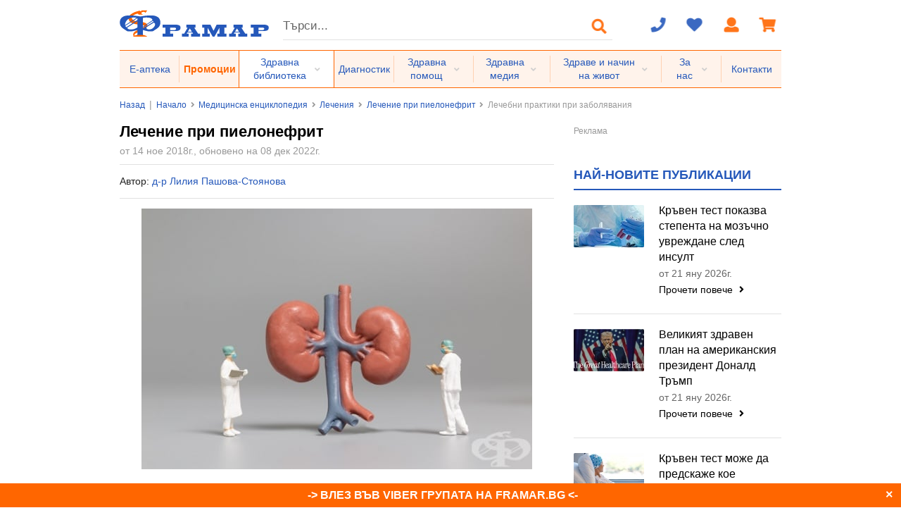

--- FILE ---
content_type: text/html; charset=windows-1251
request_url: https://medpedia.framar.bg/%D0%BB%D0%B5%D1%87%D0%B5%D0%BD%D0%B8%D1%8F/%D0%BB%D0%B5%D1%87%D0%B5%D0%BD%D0%B8%D0%B5-%D0%BF%D1%80%D0%B8-%D0%BF%D0%B8%D0%B5%D0%BB%D0%BE%D0%BD%D0%B5%D1%84%D1%80%D0%B8%D1%82
body_size: 29308
content:
<!DOCTYPE html>
<html prefix="og: http://ogp.me/ns# fb: http://ogp.me/ns/fb#" lang="bg">
    <head>
        <!-- Start cookieyes banner --> <script id="cookieyes" type="text/javascript" src="https://cdn-cookieyes.com/client_data/0971c097a47b479ef9bb9cfd/script.js"></script> <!-- End cookieyes banner -->
        <meta http-equiv="Content-Type" content="text/html; charset=windows-1251">
        <title>Лечение при пиелонефрит | Лечение</title>
        <meta name="description" content="Лечението при пиелонефрит включва приложение на лекарства от групата на антибиотиците (ципрофлоксацин, левофлоксацин, цефтриаксон, гентамицин). Билки, добавки, диета се прилагат допълнително. При бременни и деца е необходим внимателен подбор на използвани">
                <meta name="robots" content="index,follow">
        <meta name="googlebot" content="index,follow">
                <meta name="revisit-after" content="1 days">
        <meta name="viewport" content="width=device-width, initial-scale=1.0, minimum-scale=1.0, maximum-scale=2.0, viewport-fit=cover">
        <meta name="SKYPE_TOOLBAR" content="SKYPE_TOOLBAR_PARSER_COMPATIBLE">
                <base href="https://medpedia.framar.bg/">
        <meta property="og:type" content="article">
        <meta property="og:title" content="Лечение при пиелонефрит | Лечение">
        <meta property="og:description" content="Лечението при пиелонефрит включва приложение на лекарства от групата на антибиотиците (ципрофлоксацин, левофлоксацин, цефтриаксон, гентамицин). Билки, добавки, диета се прилагат допълнително. При бременни и деца е необходим внимателен подбор на използвани">
        <meta property="og:image" content="https://static.framar.bg/thumbs/16/treats/lechenie-pri-pielonefrit.jpg">
        <meta property="og:site_name" content="Framar.bg">
        <meta property="og:url" content="https://medpedia.framar.bg/%D0%BB%D0%B5%D1%87%D0%B5%D0%BD%D0%B8%D1%8F/%D0%BB%D0%B5%D1%87%D0%B5%D0%BD%D0%B8%D0%B5-%D0%BF%D1%80%D0%B8-%D0%BF%D0%B8%D0%B5%D0%BB%D0%BE%D0%BD%D0%B5%D1%84%D1%80%D0%B8%D1%82">
                <meta property="fb:app_id" content="661061267244527">
        <link rel="shortcut icon" type="image/ico" href="https://static.framar.bg/favicon.ico">
        <meta name="theme-color" content="#2558BA">
        <meta name="msapplication-navbutton-color" content="#2558BA">
        <meta name="apple-mobile-web-app-status-bar-style" content="#2558BA">
        <link rel="preload" importance="low" href="https://static.framar.bg/fonts/outline-icons.woff2" as="font" crossorigin/>
        <link rel="preload" importance="low" href="https://static.framar.bg/fonts/icons.woff2" as="font" crossorigin/>
        <link rel="preload" importance="low" href="https://static.framar.bg/fonts/brand-icons.woff2" as="font" crossorigin/>
        <link rel="preload" importance="high" href="https://static.framar.bg/vendor.v10.css" as="style"/>
        <link rel="preload" importance="high" href="https://static.framar.bg/framar.v118.css" as="style"/>
                    <link rel="preload" importance="high" href="https://static.framar.bg/thumbs/6/treats/lechenie-pri-pielonefrit.jpg" as="image"/>
            <link type="application/rss+xml" href="https://medpedia.framar.bg/feed/medpedia_somptomi_priznaci" title="Симптоми и признаци" rel="alternate" />
        <link type="application/rss+xml" href="https://medpedia.framar.bg/feed/medpedia_zabolyavaniya" title="Заболявания" rel="alternate" />
        <link type="application/rss+xml" href="https://medpedia.framar.bg/feed/medpedia_alternativna_medicina" title="Алтернативна медицина" rel="alternate" />
        <link type="application/rss+xml" href="https://medpedia.framar.bg/feed/medpedia_anatomiya" title="Анатомия" rel="alternate" />
        <link type="application/rss+xml" href="https://medpedia.framar.bg/feed/medpedia_botanika" title="Ботаника" rel="alternate" />
        <link type="application/rss+xml" href="https://medpedia.framar.bg/feed/medpedia_izsledvaniya" title="Медицински изследвания" rel="alternate" />
        <link type="application/rss+xml" href="https://medpedia.framar.bg/feed/medpedia_lecheniya" title="Лечения" rel="alternate" />
        <link type="application/rss+xml" href="https://medpedia.framar.bg/feed/medpedia_mirobiologiya" title="Микробиология" rel="alternate" />
		        <link rel="stylesheet" type="text/css" href="https://static.framar.bg/vendor.v10.css">
        <link rel="stylesheet" type="text/css" href="https://static.framar.bg/framar.v118.css">
                <script>
            // @todo Double euro price, remove after 01.01.2026
            window.eur_price_render = 1;
                        window.eur_price_fixing = 0.51129188119622;
            window.eur_price_sign = 'лв.';
                    </script>
                <script src="https://medpedia.framar.bg/lang.v7.js"></script>
                <script defer src="https://static.framar.bg/js/vendor/jquery-2.1.3.min.js"></script>
        <script defer src="https://static.framar.bg/js/vendor/passiveScroll.js"></script>
        <script defer src="https://static.framar.bg/semantic.js"></script>
        <script defer src="https://static.framar.bg/vendor.js"></script>
        <script defer src="https://static.framar.bg/framar.v129.js"></script>
                <!--
        <script>(function(){/*
        Copyright The Closure Library Authors.
        SPDX-License-Identifier: Apache-2.0
        */
        'use strict';var g=function(a){var b=0;return function(){return b<a.length?{done:!1,value:a[b++]}:{done:!0}}},l=this||self,m=/^[\w+/_-]+[=]{0,2}$/,p=null,q=function(){},r=function(a){var b=typeof a;if("object"==b)if(a){if(a instanceof Array)return"array";if(a instanceof Object)return b;var c=Object.prototype.toString.call(a);if("[object Window]"==c)return"object";if("[object Array]"==c||"number"==typeof a.length&&"undefined"!=typeof a.splice&&"undefined"!=typeof a.propertyIsEnumerable&&!a.propertyIsEnumerable("splice"))return"array";
        if("[object Function]"==c||"undefined"!=typeof a.call&&"undefined"!=typeof a.propertyIsEnumerable&&!a.propertyIsEnumerable("call"))return"function"}else return"null";else if("function"==b&&"undefined"==typeof a.call)return"object";return b},u=function(a,b){function c(){}c.prototype=b.prototype;a.prototype=new c;a.prototype.constructor=a};var v=function(a,b){Object.defineProperty(l,a,{configurable:!1,get:function(){return b},set:q})};var y=function(a,b){this.b=a===w&&b||"";this.a=x},x={},w={};var aa=function(a,b){a.src=b instanceof y&&b.constructor===y&&b.a===x?b.b:"type_error:TrustedResourceUrl";if(null===p)b:{b=l.document;if((b=b.querySelector&&b.querySelector("script[nonce]"))&&(b=b.nonce||b.getAttribute("nonce"))&&m.test(b)){p=b;break b}p=""}b=p;b&&a.setAttribute("nonce",b)};var z=function(){return Math.floor(2147483648*Math.random()).toString(36)+Math.abs(Math.floor(2147483648*Math.random())^+new Date).toString(36)};var A=function(a,b){b=String(b);"application/xhtml+xml"===a.contentType&&(b=b.toLowerCase());return a.createElement(b)},B=function(a){this.a=a||l.document||document};B.prototype.appendChild=function(a,b){a.appendChild(b)};var C=function(a,b,c,d,e,f){try{var k=a.a,h=A(a.a,"SCRIPT");h.async=!0;aa(h,b);k.head.appendChild(h);h.addEventListener("load",function(){e();d&&k.head.removeChild(h)});h.addEventListener("error",function(){0<c?C(a,b,c-1,d,e,f):(d&&k.head.removeChild(h),f())})}catch(n){f()}};var ba=l.atob("aHR0cHM6Ly93d3cuZ3N0YXRpYy5jb20vaW1hZ2VzL2ljb25zL21hdGVyaWFsL3N5c3RlbS8xeC93YXJuaW5nX2FtYmVyXzI0ZHAucG5n"),ca=l.atob("WW91IGFyZSBzZWVpbmcgdGhpcyBtZXNzYWdlIGJlY2F1c2UgYWQgb3Igc2NyaXB0IGJsb2NraW5nIHNvZnR3YXJlIGlzIGludGVyZmVyaW5nIHdpdGggdGhpcyBwYWdlLg=="),da=l.atob("RGlzYWJsZSBhbnkgYWQgb3Igc2NyaXB0IGJsb2NraW5nIHNvZnR3YXJlLCB0aGVuIHJlbG9hZCB0aGlzIHBhZ2Uu"),ea=function(a,b,c){this.b=a;this.f=new B(this.b);this.a=null;this.c=[];this.g=!1;this.i=b;this.h=c},F=function(a){if(a.b.body&&!a.g){var b=
        function(){D(a);l.setTimeout(function(){return E(a,3)},50)};C(a.f,a.i,2,!0,function(){l[a.h]||b()},b);a.g=!0}},D=function(a){for(var b=G(1,5),c=0;c<b;c++){var d=H(a);a.b.body.appendChild(d);a.c.push(d)}b=H(a);b.style.bottom="0";b.style.left="0";b.style.position="fixed";b.style.width=G(100,110).toString()+"%";b.style.zIndex=G(2147483544,2147483644).toString();b.style["background-color"]=I(249,259,242,252,219,229);b.style["box-shadow"]="0 0 12px #888";b.style.color=I(0,10,0,10,0,10);b.style.display=
        "flex";b.style["justify-content"]="center";b.style["font-family"]="Roboto, Arial";c=H(a);c.style.width=G(80,85).toString()+"%";c.style.maxWidth=G(750,775).toString()+"px";c.style.margin="24px";c.style.display="flex";c.style["align-items"]="flex-start";c.style["justify-content"]="center";d=A(a.f.a,"IMG");d.className=z();d.src=ba;d.style.height="24px";d.style.width="24px";d.style["padding-right"]="16px";var e=H(a),f=H(a);f.style["font-weight"]="bold";f.textContent=ca;var k=H(a);k.textContent=da;J(a,
        e,f);J(a,e,k);J(a,c,d);J(a,c,e);J(a,b,c);a.a=b;a.b.body.appendChild(a.a);b=G(1,5);for(c=0;c<b;c++)d=H(a),a.b.body.appendChild(d),a.c.push(d)},J=function(a,b,c){for(var d=G(1,5),e=0;e<d;e++){var f=H(a);b.appendChild(f)}b.appendChild(c);c=G(1,5);for(d=0;d<c;d++)e=H(a),b.appendChild(e)},G=function(a,b){return Math.floor(a+Math.random()*(b-a))},I=function(a,b,c,d,e,f){return"rgb("+G(Math.max(a,0),Math.min(b,255)).toString()+","+G(Math.max(c,0),Math.min(d,255)).toString()+","+G(Math.max(e,0),Math.min(f,
        255)).toString()+")"},H=function(a){a=A(a.f.a,"DIV");a.className=z();return a},E=function(a,b){0>=b||null!=a.a&&0!=a.a.offsetHeight&&0!=a.a.offsetWidth||(fa(a),D(a),l.setTimeout(function(){return E(a,b-1)},50))},fa=function(a){var b=a.c;var c="undefined"!=typeof Symbol&&Symbol.iterator&&b[Symbol.iterator];b=c?c.call(b):{next:g(b)};for(c=b.next();!c.done;c=b.next())(c=c.value)&&c.parentNode&&c.parentNode.removeChild(c);a.c=[];(b=a.a)&&b.parentNode&&b.parentNode.removeChild(b);a.a=null};var ia=function(a,b,c,d,e){var f=ha(c),k=function(n){n.appendChild(f);l.setTimeout(function(){f?(0!==f.offsetHeight&&0!==f.offsetWidth?b():a(),f.parentNode&&f.parentNode.removeChild(f)):a()},d)},h=function(n){document.body?k(document.body):0<n?l.setTimeout(function(){h(n-1)},e):b()};h(3)},ha=function(a){var b=document.createElement("div");b.className=a;b.style.width="1px";b.style.height="1px";b.style.position="absolute";b.style.left="-10000px";b.style.top="-10000px";b.style.zIndex="-10000";return b};var K={},L=null;var M=function(){},N="function"==typeof Uint8Array,O=function(a,b){a.b=null;b||(b=[]);a.j=void 0;a.f=-1;a.a=b;a:{if(b=a.a.length){--b;var c=a.a[b];if(!(null===c||"object"!=typeof c||Array.isArray(c)||N&&c instanceof Uint8Array)){a.g=b-a.f;a.c=c;break a}}a.g=Number.MAX_VALUE}a.i={}},P=[],Q=function(a,b){if(b<a.g){b+=a.f;var c=a.a[b];return c===P?a.a[b]=[]:c}if(a.c)return c=a.c[b],c===P?a.c[b]=[]:c},R=function(a,b,c){a.b||(a.b={});if(!a.b[c]){var d=Q(a,c);d&&(a.b[c]=new b(d))}return a.b[c]};
        M.prototype.h=N?function(){var a=Uint8Array.prototype.toJSON;Uint8Array.prototype.toJSON=function(){var b;void 0===b&&(b=0);if(!L){L={};for(var c="ABCDEFGHIJKLMNOPQRSTUVWXYZabcdefghijklmnopqrstuvwxyz0123456789".split(""),d=["+/=","+/","-_=","-_.","-_"],e=0;5>e;e++){var f=c.concat(d[e].split(""));K[e]=f;for(var k=0;k<f.length;k++){var h=f[k];void 0===L[h]&&(L[h]=k)}}}b=K[b];c=[];for(d=0;d<this.length;d+=3){var n=this[d],t=(e=d+1<this.length)?this[d+1]:0;h=(f=d+2<this.length)?this[d+2]:0;k=n>>2;n=(n&
        3)<<4|t>>4;t=(t&15)<<2|h>>6;h&=63;f||(h=64,e||(t=64));c.push(b[k],b[n],b[t]||"",b[h]||"")}return c.join("")};try{return JSON.stringify(this.a&&this.a,S)}finally{Uint8Array.prototype.toJSON=a}}:function(){return JSON.stringify(this.a&&this.a,S)};var S=function(a,b){return"number"!==typeof b||!isNaN(b)&&Infinity!==b&&-Infinity!==b?b:String(b)};M.prototype.toString=function(){return this.a.toString()};var T=function(a){O(this,a)};u(T,M);var U=function(a){O(this,a)};u(U,M);var ja=function(a,b){this.c=new B(a);var c=R(b,T,5);c=new y(w,Q(c,4)||"");this.b=new ea(a,c,Q(b,4));this.a=b},ka=function(a,b,c,d){b=new T(b?JSON.parse(b):null);b=new y(w,Q(b,4)||"");C(a.c,b,3,!1,c,function(){ia(function(){F(a.b);d(!1)},function(){d(!0)},Q(a.a,2),Q(a.a,3),Q(a.a,1))})};var la=function(a,b){V(a,"internal_api_load_with_sb",function(c,d,e){ka(b,c,d,e)});V(a,"internal_api_sb",function(){F(b.b)})},V=function(a,b,c){a=l.btoa(a+b);v(a,c)},W=function(a,b,c){for(var d=[],e=2;e<arguments.length;++e)d[e-2]=arguments[e];e=l.btoa(a+b);e=l[e];if("function"==r(e))e.apply(null,d);else throw Error("API not exported.");};var X=function(a){O(this,a)};u(X,M);var Y=function(a){this.h=window;this.a=a;this.b=Q(this.a,1);this.f=R(this.a,T,2);this.g=R(this.a,U,3);this.c=!1};Y.prototype.start=function(){ma();var a=new ja(this.h.document,this.g);la(this.b,a);na(this)};
        var ma=function(){var a=function(){if(!l.frames.googlefcPresent)if(document.body){var b=document.createElement("iframe");b.style.display="none";b.style.width="0px";b.style.height="0px";b.style.border="none";b.style.zIndex="-1000";b.style.left="-1000px";b.style.top="-1000px";b.name="googlefcPresent";document.body.appendChild(b)}else l.setTimeout(a,5)};a()},na=function(a){var b=Date.now();W(a.b,"internal_api_load_with_sb",a.f.h(),function(){var c;var d=a.b,e=l[l.btoa(d+"loader_js")];if(e){e=l.atob(e);
        e=parseInt(e,10);d=l.btoa(d+"loader_js").split(".");var f=l;d[0]in f||"undefined"==typeof f.execScript||f.execScript("var "+d[0]);for(;d.length&&(c=d.shift());)d.length?f[c]&&f[c]!==Object.prototype[c]?f=f[c]:f=f[c]={}:f[c]=null;c=Math.abs(b-e);c=1728E5>c?0:c}else c=-1;0!=c&&(W(a.b,"internal_api_sb"),Z(a,Q(a.a,6)))},function(c){Z(a,c?Q(a.a,4):Q(a.a,5))})},Z=function(a,b){a.c||(a.c=!0,a=new l.XMLHttpRequest,a.open("GET",b,!0),a.send())};(function(a,b){l[a]=function(c){for(var d=[],e=0;e<arguments.length;++e)d[e-0]=arguments[e];l[a]=q;b.apply(null,d)}})("__d3lUW8vwsKlB__",function(a){"function"==typeof window.atob&&(a=window.atob(a),a=new X(a?JSON.parse(a):null),(new Y(a)).start())});}).call(this);
        window.__d3lUW8vwsKlB__("[base64]");
        </script>
        -->
            </head>
    <body>
        <div class="ui master container nav">
            <header id="header">
                <div class="cl">
                    <button aria-label="Главно меню" class="ui icon menu button primary computer hidden fl" data-get="menu/main"><i class="bars large icon"></i></button><a class="fl" id="logo" aria-label="Framar.bg" href="https://www.framar.bg/"><img src="https://static.framar.bg/images/framar_logo.png" alt="Framar.bg" width="212" height="38"></a><a aria-label="Пазарска кошница" class="ui icon button computer hidden fr js-cart" href="https://www.framar.bg/%D0%BF%D0%BE%D1%80%D1%8A%D1%87%D0%BA%D0%B0"><i class="shopping cart large icon"></i></a>
                                        <button aria-label="Логин" class="ui icon button computer hidden fr" data-get="login"><i class="user large icon"></i></button>
                                        <a aria-label="Любими" class="ui icon button computer hidden fr wishlist" href="https://www.framar.bg/wishlist">
                        <i class="heart large icon"></i>
                        <span class="cnt hide">0</span>                    </a>
                                        <button aria-label="За контакт" class="ui icon button computer hidden fr" data-get="help"><i class="phone large icon"></i></button>
                                        <button aria-label="Търсене" class="ui icon button computer hidden fr" data-get="search"><i class="search large icon"></i></button>
                                        <form class="fl computer only" id="search" action="https://zdrave.framar.bg/%D1%82%D1%8A%D1%80%D1%81%D0%B8%D1%82%D0%B5" method="post">
                        <div class="ui search fl">
                            <div class="ui left input">
                                <input class="prompt" name="search" value="" type="text" placeholder="Търси..." aria-label="Търсене" autocomplete="off"/>
                            </div>
                        </div>
                        <button aria-label="Търсене" class="ui icon button" type="submit"><i class="search large icon"></i></button>
                    </form>
                                        <div class="ui icon top left pointing dropdown button fr computer only js-cart" data-url="https://medpedia.framar.bg/%D0%BF%D0%BE%D1%80%D1%8A%D1%87%D0%BA%D0%B0?cart=1">
                        <i class="shopping cart large icon"></i>
                        <div class="menu"></div>
                                            </div>
                                        <a aria-label="Логин" class="ui icon button fr computer only cbox" href="https://www.framar.bg/user/login">
                        <i class="user large icon"></i>
                    </a>
                                        <a aria-label="Любими" class="ui icon button fr computer only wishlist" href="https://www.framar.bg/wishlist">
                        <i class="heart large icon"></i>
                        <span class="cnt hide">0</span>                    </a>
                    <div class="ui icon top left pointing dropdown button fr computer only" data-url="https://medpedia.framar.bg/?help=1">
                        <i class="phone large icon"></i>
                        <div class="menu" id="help"></div>
                    </div>
                </div>
                <div class="ui secondary stackable menu computer only" id="mainmenu">
                                            <a class="root item lone" href="https://apteka.framar.bg/">Е-аптека</a>
                                                <a class="root item lone" href="https://apteka.framar.bg/%D0%BF%D1%80%D0%BE%D0%BC%D0%BE%D1%86%D0%B8%D0%B8">Промоции</a>
                                                <div class="ui simple dropdown root item current">
                                                        <span class="sroot">Здравна библиотека</span>
                                                        <i class="dropdown icon"></i>
                            <div class="menu">
                                                                <a class="b item" href="https://problem.framar.bg/">Здравни проблеми</a>
                                                                <a class="b item" href="https://medpedia.framar.bg/">Медицинска енциклопедия</a>
                                                                    <a class="item" href="https://medpedia.framar.bg/%D0%B7%D0%B0%D0%B1%D0%BE%D0%BB%D1%8F%D0%B2%D0%B0%D0%BD%D0%B8%D1%8F">Заболявания</a>
                                                                        <a class="item" href="https://medpedia.framar.bg/%D1%81%D0%B8%D0%BC%D0%BF%D1%82%D0%BE%D0%BC%D0%B8">Симптоми и признаци</a>
                                                                        <a class="item" href="https://medpedia.framar.bg/%D0%B0%D0%BB%D1%82%D0%B5%D1%80%D0%BD%D0%B0%D1%82%D0%B8%D0%B2%D0%BD%D0%B0-%D0%BC%D0%B5%D0%B4%D0%B8%D1%86%D0%B8%D0%BD%D0%B0">Алтернативна медицина</a>
                                                                        <a class="item" href="https://medpedia.framar.bg/%D0%B0%D0%BD%D0%B0%D1%82%D0%BE%D0%BC%D0%B8%D1%8F">Анатомия</a>
                                                                        <a class="item" href="https://medpedia.framar.bg/%D0%BC%D0%B5%D0%B4%D0%B8%D1%86%D0%B8%D0%BD%D1%81%D0%BA%D0%B8-%D0%B8%D0%B7%D1%81%D0%BB%D0%B5%D0%B4%D0%B2%D0%B0%D0%BD%D0%B8%D1%8F">Медицински изследвания</a>
                                                                        <a class="item" href="https://medpedia.framar.bg/%D0%BB%D0%B5%D1%87%D0%B5%D0%BD%D0%B8%D1%8F">Лечения</a>
                                                                        <a class="item" href="https://medpedia.framar.bg/%D1%84%D0%B8%D0%B7%D0%B8%D0%BE%D0%BB%D0%BE%D0%B3%D0%B8%D1%8F">Физиология</a>
                                                                        <a class="item" href="https://medpedia.framar.bg/%D0%BF%D0%B0%D1%82%D0%BE%D0%BB%D0%BE%D0%B3%D0%B8%D1%8F">Патология</a>
                                                                        <a class="item" href="https://medpedia.framar.bg/%D0%B1%D0%BE%D1%82%D0%B0%D0%BD%D0%B8%D0%BA%D0%B0">Ботаника</a>
                                                                        <a class="item" href="https://medpedia.framar.bg/%D0%BC%D0%B8%D0%BA%D1%80%D0%BE%D0%B1%D0%B8%D0%BE%D0%BB%D0%BE%D0%B3%D0%B8%D1%8F">Микробиология</a>
                                                                        <a class="item" href="https://medpedia.framar.bg/%D1%84%D0%B0%D1%80%D0%BC%D0%B0%D0%BA%D0%BE%D0%BB%D0%BE%D0%B3%D0%B8%D1%87%D0%BD%D0%B8-%D0%B3%D1%80%D1%83%D0%BF%D0%B8">Фармакологични групи</a>
                                                                        <a class="item" href="https://medpedia.framar.bg/%D0%B6%D1%83%D1%80%D0%BD%D0%B0%D0%BB">Медицински журнал</a>
                                                                    <a class="b item" href="https://vzaimodeistvie.framar.bg/">Взаимодействия</a>
                                                                <a class="b item" href="https://history.framar.bg/">История на медицината и фармацията</a>
                                                                <a class="b item" href="https://zdrave.framar.bg/">Здравето А-Я</a>
                                                            </div>
                        </div>
                                                <a class="root item lone" href="https://diagnostic.framar.bg/">Диагностик</a>
                                                <div class="ui simple dropdown root item">
                                                        <span class="sroot">Здравна помощ</span>
                                                        <i class="dropdown icon"></i>
                            <div class="menu">
                                                                <a class="b item" href="https://spravochnik.framar.bg/">Здравен справочник</a>
                                                                    <a class="item" href="https://spravochnik.framar.bg/%D0%BC%D0%B5%D0%B4%D0%B8%D1%86%D0%B8%D0%BD%D1%81%D0%BA%D0%B8-%D1%81%D0%BF%D0%B5%D1%86%D0%B8%D0%B0%D0%BB%D0%B8%D1%81%D1%82%D0%B8">Специалисти</a>
                                                                        <a class="item" href="https://spravochnik.framar.bg/%D0%B7%D0%B4%D1%80%D0%B0%D0%B2%D0%BD%D0%B8-%D0%B7%D0%B0%D0%B2%D0%B5%D0%B4%D0%B5%D0%BD%D0%B8%D1%8F">Здравни заведения</a>
                                                                        <a class="item" href="https://spravochnik.framar.bg/%D0%B0%D0%BF%D1%82%D0%B5%D0%BA%D0%B8">Аптеки</a>
                                                                        <a class="item" href="https://spravochnik.framar.bg/%D0%B8%D0%BD%D1%81%D1%82%D0%B8%D1%82%D1%83%D1%86%D0%B8%D0%B8-%D0%B8-%D0%BE%D1%80%D0%B3%D0%B0%D0%BD%D0%B8%D0%B7%D0%B0%D1%86%D0%B8%D0%B8">Институции и организации</a>
                                                                        <a class="item" href="https://spravochnik.framar.bg/%D0%BE%D0%B1%D1%80%D0%B0%D0%B7%D0%BE%D0%B2%D0%B0%D0%BD%D0%B8%D0%B5">Образование</a>
                                                                        <a class="item" href="https://spravochnik.framar.bg/%D1%81%D0%BF%D0%BE%D1%80%D1%82-%D0%B8-%D1%82%D1%83%D1%80%D0%B8%D0%B7%D1%8A%D0%BC">Спорт и туризъм</a>
                                                                        <a class="item" href="https://spravochnik.framar.bg/%D0%BA%D0%BB%D0%B8%D0%BD%D0%B8%D1%87%D0%BD%D0%B8-%D0%BF%D1%8A%D1%82%D0%B5%D0%BA%D0%B8">Клинични пътеки</a>
                                                                        <a class="item" href="https://spravochnik.framar.bg/%D0%BD%D0%BE%D1%80%D0%BC%D0%B0%D1%82%D0%B8%D0%B2%D0%BD%D0%B8-%D0%B0%D0%BA%D1%82%D0%BE%D0%B2%D0%B5">Нормативни актове</a>
                                                                        <a class="item" href="https://spravochnik.framar.bg/%D0%BF%D1%80%D0%BE%D0%B8%D0%B7%D0%B2%D0%BE%D0%B4%D0%B8%D1%82%D0%B5%D0%BB%D0%B8">Бизнес</a>
                                                                    <a class="b item" href="https://social.framar.bg/">Социални грижи</a>
                                                                <a class="b item" href="https://forum.framar.bg/">Форум</a>
                                                                <a class="b item" href="https://consult.framar.bg/">Консултации</a>
                                                            </div>
                        </div>
                                                <div class="ui simple dropdown root item">
                                                        <a class="sroot" href="https://media.framar.bg/">Здравна медия</a>
                                                        <i class="dropdown icon"></i>
                            <div class="menu">
                                                                <a class="b item" href="https://media.framar.bg/%D0%B7%D0%B4%D1%80%D0%B0%D0%B2%D0%BD%D0%B8-%D0%BD%D0%BE%D0%B2%D0%B8%D0%BD%D0%B8">Здравни новини</a>
                                                                <a class="b item" href="https://media.framar.bg/%D0%BB%D1%8E%D0%B1%D0%BE%D0%BF%D0%B8%D1%82%D0%BD%D0%BE">Любопитно</a>
                                                                <a class="b item" href="https://media.framar.bg/%D0%B8%D0%BD%D1%82%D0%B5%D1%80%D0%B2%D1%8E%D1%82%D0%B0">Интервюта</a>
                                                                <a class="b item" href="https://media.framar.bg/%D0%B2%D0%B8%D0%B4%D0%B5%D0%BE">Видео</a>
                                                                <a class="b item" href="https://media.framar.bg/%D0%BF%D1%80%D0%B5%D0%B7%D0%B5%D0%BD%D1%82%D0%B0%D1%86%D0%B8%D0%B8">Презентации</a>
                                                                <a class="b item" href="https://media.framar.bg/%D0%BD%D0%B0%D1%83%D1%87%D0%BD%D0%B8-%D0%BF%D1%83%D0%B1%D0%BB%D0%B8%D0%BA%D0%B0%D1%86%D0%B8%D0%B8">Научни публикации</a>
                                                                <a class="b item" href="https://media.framar.bg/%D0%B0%D0%BD%D0%BA%D0%B5%D1%82%D0%B0">Анкети</a>
                                                                <a class="b item" href="https://active.framar.bg/">Бъди активен</a>
                                                                <a class="b item" href="https://campaigns.framar.bg/">Кампании</a>
                                                            </div>
                        </div>
                                                <div class="ui simple dropdown root item">
                                                        <span class="sroot">Здраве и начин на живот</span>
                                                        <i class="dropdown icon"></i>
                            <div class="menu">
                                                                <a class="b item" href="https://hranene.framar.bg/">Хранене</a>
                                                                    <a class="item" href="https://hranene.framar.bg/%D1%85%D1%80%D0%B0%D0%BD%D0%B5%D0%BD%D0%B5-%D0%BF%D1%80%D0%B8/">Хранене при...</a>
                                                                        <a class="item" href="https://hranene.framar.bg/%D1%80%D0%B5%D1%86%D0%B5%D0%BF%D1%82%D0%B8/">Рецепти</a>
                                                                        <a class="item" href="https://hranene.framar.bg/%D0%B4%D0%B8%D0%B5%D1%82%D0%B8/">Диети</a>
                                                                        <a class="item" href="https://hranene.framar.bg/%D0%B3%D1%80%D1%83%D0%BF%D0%B8-%D1%85%D1%80%D0%B0%D0%BD%D0%B8/">Групи храни и ястия</a>
                                                                        <a class="item" href="https://hranene.framar.bg/%D1%85%D1%80%D0%B0%D0%BD%D0%B8%D1%82%D0%B5%D0%BB%D0%BD%D0%B8-%D1%81%D1%8A%D1%81%D1%82%D0%B0%D0%B2%D0%BA%D0%B8/">Съставки</a>
                                                                        <a class="item" href="https://hranene.framar.bg/%D0%B5-%D1%82%D0%B0%D1%82%D0%B0/">Е-тата в храните</a>
                                                                    <a class="b item" href="https://sport.framar.bg/">Спорт</a>
                                                                <a class="b item" href="https://saveti.framar.bg/">Съвети</a>
                                                                <a class="b item" href="https://psychology.framar.bg/">Психология</a>
                                                                <a class="b item" href="https://lifestyle.framar.bg/">Лайфстайл</a>
                                                                <a class="b item" href="https://i.framar.bg/">Интерактивни</a>
                                                            </div>
                        </div>
                                                <div class="ui simple dropdown root item">
                                                        <span class="sroot">За нас</span>
                                                        <i class="dropdown icon"></i>
                            <div class="menu">
                                                                <a class="b item" href="https://www.framar.bg/%D0%B7%D0%B0-%D0%BD%D0%B0%D1%81">За Фрамар</a>
                                                                <a class="b item" href="https://www.framar.bg/%D0%B7%D0%B0-%D0%BD%D0%B0%D1%81/%D1%80%D0%B5%D0%BA%D0%BB%D0%B0%D0%BC%D0%B0-%D0%BD%D0%B0-%D1%81%D0%B0%D0%B9%D1%82%D0%B0">За реклама</a>
                                                                <a class="b item" href="https://www.framar.bg/%D0%B7%D0%B0-%D0%BD%D0%B0%D1%81/%D1%81%D1%82%D0%B0%D1%82%D0%B8%D1%81%D1%82%D0%B8%D0%BA%D0%B0">Статистика</a>
                                                                <a class="b item" href="https://www.framar.bg/help?id=681">Общи условия</a>
                                                                <a class="b item" href="https://www.framar.bg/%D0%B7%D0%B0-%D0%BD%D0%B0%D1%81/%D0%B5%D0%BA%D0%B8%D0%BF">Екип</a>
                                                                <a class="b item" href="https://www.framar.bg/%D0%B7%D0%B0-%D0%BD%D0%B0%D1%81/%D0%BA%D0%B0%D1%80%D0%B8%D0%B5%D1%80%D0%B0">Кариера</a>
                                                                <a class="b item" href="https://www.framar.bg/%D0%B7%D0%B0-%D0%BD%D0%B0%D1%81/%D0%B0%D0%B4%D1%80%D0%B5%D1%81%D0%B8-%D0%BD%D0%B0-%D0%B0%D0%BF%D1%82%D0%B5%D0%BA%D0%B8-%D1%84%D1%80%D0%B0%D0%BC%D0%B0%D1%80">Адреси на аптеки Фрамар</a>
                                                                <a class="b item" href="https://blog.framar.bg/">Блог</a>
                                                                <a class="b item" href="https://www.framar.bg/%D0%B7%D0%B0-%D0%BD%D0%B0%D1%81/%D0%B2%D0%B0%D0%B6%D0%BD%D0%BE">Важно</a>
                                                                <a class="b item" href="https://www.framar.bg/%D0%B0%D0%B2%D1%82%D0%BE%D1%80%D0%B8">Автори</a>
                                                                <a class="b item" href="https://www.framar.bg/%D0%B7%D0%B0-%D0%BD%D0%B0%D1%81/%D0%BA%D0%B0%D1%80%D1%82%D0%B8-%D0%BB%D0%BE%D1%8F%D0%BB%D0%BD%D0%BE%D1%81%D1%82">Програма за лоялни клиенти</a>
                                                                <a class="b item" href="https://www.framar.bg/%D0%B7%D0%B0-%D0%BD%D0%B0%D1%81/%D0%BF%D1%80%D0%BE%D0%BC%D0%BE%D1%86%D0%B8%D0%BE%D0%BD%D0%B0%D0%BB%D0%BD%D0%B0-%D0%B1%D1%80%D0%BE%D1%88%D1%83%D1%80%D0%B0">Промоционална брошура</a>
                                                            </div>
                        </div>
                                                <a class="root item lone" href="https://www.framar.bg/contact.php">Контакти</a>
                                        </div>
            </header>
            <main>
                    <div id="breadcrumbs">
        <div class="ui breadcrumb">
            <a class="section" href="javascript:history.go(-1)">Назад</a>
            <span class="divider line"> | </span>
            <a class="section" href="https://www.framar.bg/">Начало</a>
                        <i class="right angle icon divider"></i>
                        <a class="section" href="https://medpedia.framar.bg/">Медицинска енциклопедия</a>
                        <i class="right angle icon divider"></i>
                        <a class="section" href="https://medpedia.framar.bg/%D0%BB%D0%B5%D1%87%D0%B5%D0%BD%D0%B8%D1%8F">Лечения</a>
                        <i class="right angle icon divider"></i>
                        <a class="section" href="https://medpedia.framar.bg/%D0%BB%D0%B5%D1%87%D0%B5%D0%BD%D0%B8%D1%8F/%D0%BB%D0%B5%D1%87%D0%B5%D0%BD%D0%B8%D0%B5-%D0%BF%D1%80%D0%B8-%D0%BF%D0%B8%D0%B5%D0%BB%D0%BE%D0%BD%D0%B5%D1%84%D1%80%D0%B8%D1%82">Лечение при пиелонефрит</a>
                        <i class="right angle icon divider"></i>
                        <span class="section">Лечебни практики при заболявания</span>
                    </div>
    </div>
    <div class="ui doubling stackable inner grid">
    <article class="ten wide column">
    <h1 class="ui header h1">Лечение при пиелонефрит</h1>
        <time class="subheader last" datetime="2018-11-14">от 14 ное 2018г., обновено на 08 дек 2022г.</time>
        <div class="authorship cl">
        <span>Автор: <a href="https://www.framar.bg/%D0%B0%D0%B2%D1%82%D0%BE%D1%80%D0%B8/23/%D0%B4-%D1%80-%D0%BB%D0%B8%D0%BB%D0%B8%D1%8F-%D0%BF%D0%B0%D1%88%D0%BE%D0%B2%D0%B0-%D1%81%D1%82%D0%BE%D1%8F%D0%BD%D0%BE%D0%B2%D0%B0" target="_blank">д-р Лилия Пашова-Стоянова</a></span>    </div>
        <figure>
        <img class="ui fluid image" src="https://static.framar.bg/thumbs/6/treats/lechenie-pri-pielonefrit.jpg" alt="Лечение при пиелонефрит - изображение" width="555" height="370" />
    </figure>
        <div class="article">
        <div class="artnav">
            <ul class="computer only">
                                <li><a href="https://medpedia.framar.bg/%D0%BB%D0%B5%D1%87%D0%B5%D0%BD%D0%B8%D1%8F/%D0%BB%D0%B5%D1%87%D0%B5%D0%BD%D0%B8%D0%B5-%D0%BF%D1%80%D0%B8-%D0%BF%D0%B8%D0%B5%D0%BB%D0%BE%D0%BD%D0%B5%D1%84%D1%80%D0%B8%D1%82#info" class="scrollto blue orange">Инфо</a></li>
                                <li><a href="https://medpedia.framar.bg/%D0%BB%D0%B5%D1%87%D0%B5%D0%BD%D0%B8%D1%8F/%D0%BB%D0%B5%D1%87%D0%B5%D0%BD%D0%B8%D0%B5-%D0%BF%D1%80%D0%B8-%D0%BF%D0%B8%D0%B5%D0%BB%D0%BE%D0%BD%D0%B5%D1%84%D1%80%D0%B8%D1%82#products" class="scrollto blue">Продукти</a></li>
                                <li><a href="https://medpedia.framar.bg/%D0%BB%D0%B5%D1%87%D0%B5%D0%BD%D0%B8%D1%8F/%D0%BB%D0%B5%D1%87%D0%B5%D0%BD%D0%B8%D0%B5-%D0%BF%D1%80%D0%B8-%D0%BF%D0%B8%D0%B5%D0%BB%D0%BE%D0%BD%D0%B5%D1%84%D1%80%D0%B8%D1%82#bibliography" class="scrollto blue">Библиография</a></li>
                                <li><a href="https://medpedia.framar.bg/%D0%BB%D0%B5%D1%87%D0%B5%D0%BD%D0%B8%D1%8F/%D0%BB%D0%B5%D1%87%D0%B5%D0%BD%D0%B8%D0%B5-%D0%BF%D1%80%D0%B8-%D0%BF%D0%B8%D0%B5%D0%BB%D0%BE%D0%BD%D0%B5%D1%84%D1%80%D0%B8%D1%82#comments" class="scrollto blue">Коментари</a></li>
                                <li><a href="https://medpedia.framar.bg/%D0%BB%D0%B5%D1%87%D0%B5%D0%BD%D0%B8%D1%8F/%D0%BB%D0%B5%D1%87%D0%B5%D0%BD%D0%B8%D0%B5-%D0%BF%D1%80%D0%B8-%D0%BF%D0%B8%D0%B5%D0%BB%D0%BE%D0%BD%D0%B5%D1%84%D1%80%D0%B8%D1%82#relations" class="scrollto blue">Свързаност</a></li>
                            </ul>
            <div class="ui selection dropdown computer hidden">
                <i class="eye icon"></i>
                <div class="default text">Инфо</div>
                <div class="menu">
                                        <div class="item active selected" data-value="info">Инфо</div>
                                        <div class="item" data-value="products">Продукти</div>
                                        <div class="item" data-value="bibliography">Библиография</div>
                                        <div class="item" data-value="comments">Коментари</div>
                                        <div class="item" data-value="relations">Свързаност</div>
                                    </div>
            </div>
        </div>
                            <div id="info" class="acc box">
                        <p>&rsaquo; <a href="https://medpedia.framar.bg/%D0%BB%D0%B5%D1%87%D0%B5%D0%BD%D0%B8%D1%8F/%D0%BB%D0%B5%D1%87%D0%B5%D0%BD%D0%B8%D0%B5-%D0%BF%D1%80%D0%B8-%D0%BF%D0%B8%D0%B5%D0%BB%D0%BE%D0%BD%D0%B5%D1%84%D1%80%D0%B8%D1%82#vuvedenie">Въведение</a></p>
<p>&rsaquo; <a href="https://medpedia.framar.bg/%D0%BB%D0%B5%D1%87%D0%B5%D0%BD%D0%B8%D1%8F/%D0%BB%D0%B5%D1%87%D0%B5%D0%BD%D0%B8%D0%B5-%D0%BF%D1%80%D0%B8-%D0%BF%D0%B8%D0%B5%D0%BB%D0%BE%D0%BD%D0%B5%D1%84%D1%80%D0%B8%D1%82#vidove">Пиелонефрит: видове (остър, хроничен), симптоми, усложнения</a></p>
<p>&rsaquo; <a href="https://medpedia.framar.bg/%D0%BB%D0%B5%D1%87%D0%B5%D0%BD%D0%B8%D1%8F/%D0%BB%D0%B5%D1%87%D0%B5%D0%BD%D0%B8%D0%B5-%D0%BF%D1%80%D0%B8-%D0%BF%D0%B8%D0%B5%D0%BB%D0%BE%D0%BD%D0%B5%D1%84%D1%80%D0%B8%D1%82#lechenie-s-lekarstva">Лечение при пиелонефрит с лекарства: избор на подходящ антибиотик</a></p>
<p>&rsaquo; <a href="https://medpedia.framar.bg/%D0%BB%D0%B5%D1%87%D0%B5%D0%BD%D0%B8%D1%8F/%D0%BB%D0%B5%D1%87%D0%B5%D0%BD%D0%B8%D0%B5-%D0%BF%D1%80%D0%B8-%D0%BF%D0%B8%D0%B5%D0%BB%D0%BE%D0%BD%D0%B5%D1%84%D1%80%D0%B8%D1%82#bilki-dobawki-dieta">Лечение при пиелонефрит: билки, добавки, диета</a></p>
<p>&rsaquo; <a href="https://medpedia.framar.bg/%D0%BB%D0%B5%D1%87%D0%B5%D0%BD%D0%B8%D1%8F/%D0%BB%D0%B5%D1%87%D0%B5%D0%BD%D0%B8%D0%B5-%D0%BF%D1%80%D0%B8-%D0%BF%D0%B8%D0%B5%D0%BB%D0%BE%D0%BD%D0%B5%D1%84%D1%80%D0%B8%D1%82#deca-bremenni">Лечение на пиелонефрит при деца и при бременни жени</a></p>
<h2>Въведение</h2>
<p>Укрепването на здравословното състояние включва не само подходяща грижа (диета, физическа активност, прием на витамини при необходимост), но и активна бдителност и профилактика.</p>
<p>Така например напълно банални инфекциозни заболявания, често с едва забележимо протичане и скромни прояви, в комбинация с някои предразполагащи фактори, могат да доведат до сериозно увреждане на общото здравословно състояние и да станат причина за хоспитализация (прием за лечение в болнично заведение).</p>
<p>Своевременното лечение на баналните инфекции на уринарния тракт значително намалява рисковете от развитие на усложнения, свързани с разпространението на бактериалните агенти. Едно от сравнително честите и изключително сериозни усложнения включва развитието на пиелонефрит (възпаление на бъбреците, причинено най-често от бактерии).</p>
<p>Състоянието показва някои особености в засягането между представителите на двата пола, обикновено протича с добре изразени симптоми и налага специфично етиологично лечение с антибиотици.</p>
<p><a name="vidove"></a>Редица предразполагащи фактори повишават риска от развитие на болестта, като независимо от етиологията и отключващия механизъм, прилагането на ранно, адекватно и целенасочено <strong>лечение при пиелонефрит</strong> минимизира рисковете от допълнителни усложнения и дългосрочни последици.</p>
<h2>Пиелонефрит: видове (остър, хроничен), симптоми, усложнения</h2>
<p style="text-align: center;"><img style="vertical-align: middle;" title="Пиелонефрит: видове (остър, хроничен), симптоми, усложнения" src="https://static.framar.bg/filestore/pielonefrit-vidove-simptomi-uslojneniq.jpg" alt="Пиелонефрит: видове (остър, хроничен), симптоми, усложнения" width="620" height="250" /></p>
<p>Пиелонефритът по същество представлява възпаление с инфекциозна генеза, засягащо интерстициума, каналчетата и легенчето на бъбреците.</p>
<p>Заболяването показва относително постоянна и висока честота, като в редица случаи се развива в резултат от прогресия и разпространение на инфекциите на долния уринарен тракт (най-често на пикочния мехур).</p>
<p>Състоянието засяга неколкократно по-често (по данни от различни източници средно между два и четири пъти по-често) представителите на нежния пол във връзка с някои анатомични особености.</p>
<p>Така например при жените уретрата е по-къса, което позволява лесно проникване и разпространение на различни бактериални причинители.</p>
<p>Засягат се предимно жените в активна възраст, следвани от младите момичета и жените в напреднала възраст (някои особености, съпътстващи физиологичните изменения при менопауза повишават риска от развитие на състоянието). По време на бременност рискът от развитие на пиелонефрит нараства многократно и налага спешно и адекватно лечение в специализирано за целта болнично заведение.</p>
<p>При мъжете болестта показва по-ниска честота, като засяга предимно децата и възрастните хора във връзка с някои физиологични особености.</p>
<p>В зависимост от протичането и давността на инфекцията състоянието най-общо се означава като остър пиелонефрит и хроничен пиелонефрит (пролонгиран).</p>
<p>Симптомите и признаците на заболяването се различават при отделните пациенти, като общото между всички е повишението на телесната температура и болка с различен интензитет в поясната област (обикновено едностранно, от страната на засегнатия бъбрек).</p>
<p>Възможни са редица други прояви на болестта, като например гадене, повръщане, втрисане, световъртеж, повишена умора, отпадналост, главоболие, промени в уринирането (чести позиви за уриниране), промени във вида на урината (наличие на парцали в урината, промяна в цвета и мириса, наличие на кръв и други).</p>
<p>Причинители на инфекцията най-често са бактерии с водещи представители (изолирани най-често в клиничната практика) Escherichia coli и Staphylococcus.</p>
<p>Към едни от най-често спряганите за виновници за развитие на болестта фактори се включват наличните подлежащи бъбречни увреждания (структурни аномалии, камъни в бъбреците), цистит и други пикочни инфекции, понижен имунитет (в резултат от захарен диабет, HIV, неоплазми), прием на някои лекарства, поставянето на катетър, везикоуретрален рефлукс (състояние, при което е налице връщане на урина от пикочния мехур към бъбреците), обструкция по хода на отделителната система и други.</p>
<p>При жените предразполагащ фактор е бременността, честата смяна на половите партньори, недостатъчно добрата хигиена, докато при мъжете основният предразполагащ фактор се явяват анатомичните аномалии при малките деца и увеличената простатна жлеза (хипертрофия на простатата) при мъжете, наблюдавана обикновено след 50 годишна възраст.</p>
<p>Полезна информация по темата може да намерите в раздел Патология:</p>
<p><a title="ПИЕЛОНЕФРИТ" href="https://medpedia.framar.bg/%D0%BF%D0%B0%D1%82%D0%BE%D0%BB%D0%BE%D0%B3%D0%B8%D1%8F/%D0%BF%D0%B8%D0%B5%D0%BB%D0%BE%D0%BD%D0%B5%D1%84%D1%80%D0%B8%D1%82" target="_blank">&raquo;Пиелонефрит</a></p>
<p><a title="ОСТЪР ПИЕЛОНЕФРИТ" href="https://medpedia.framar.bg/%D0%BF%D0%B0%D1%82%D0%BE%D0%BB%D0%BE%D0%B3%D0%B8%D1%8F/%D0%BE%D1%81%D1%82%D1%8A%D1%80-%D0%BF%D0%B8%D0%B5%D0%BB%D0%BE%D0%BD%D0%B5%D1%84%D1%80%D0%B8%D1%82" target="_blank">&raquo;Остър пиелонефрит</a></p>
<p><a title="ХРОНИЧЕН ПИЕЛОНЕФРИТ" href="https://medpedia.framar.bg/%D0%BF%D0%B0%D1%82%D0%BE%D0%BB%D0%BE%D0%B3%D0%B8%D1%8F/%D1%85%D1%80%D0%BE%D0%BD%D0%B8%D1%87%D0%B5%D0%BD-%D0%BF%D0%B8%D0%B5%D0%BB%D0%BE%D0%BD%D0%B5%D1%84%D1%80%D0%B8%D1%82" target="_blank">&raquo;Хроничен пиелонефрит</a></p>
<p><a name="lechenie-s-lekarstva"></a>Своевременното лечение на заболяването намалява риска от развитие на усложнения, като такива например са острата бъбречна недостатъчност, абсцес на бъбрека, рецидивиращи бъбречни инфекции, засягане на околобъбречното пространство от инфекцията, сепсис (при разпространение на бактериите със системната циркулация) и други.</p>
<h2>Лечение при пиелонефрит с лекарства: избор на подходящ антибиотик</h2>
<p style="text-align: center;"><img style="vertical-align: middle;" title="Лечение на пиелонефрит с лекарства: избор на подходящ антибиотик" src="https://static.framar.bg/filestore/lechenie-na-pielonefrit-s-lekarstva.jpg" alt="Лечение на пиелонефрит с лекарства: избор на подходящ антибиотик" width="620" height="250" /></p>
<p>Етиологичното лечение (терапията, насочена към конкретната причина за развитие на болестта) включва приложение на подходящи антибиотични средства, в подходяща доза и достатъчно продължително време.</p>
<p>Преди назначаване на терапията е необходимо изследване на урина и култура за изолиране на конкретния бактериален агент, причинител на инфекцията, след което се изготвя антибиограма, чиято цел е определяне на чувствителността на конкретния причинител към действието на стандартно използваните <a title="АНТИБИОТИЦИ" href="https://medpedia.framar.bg/%D0%BB%D0%B5%D1%87%D0%B5%D0%BD%D0%B8%D1%8F/%D0%B0%D0%BD%D1%82%D0%B8%D0%B1%D0%B8%D0%BE%D1%82%D0%B8%D1%86%D0%B8" target="_blank">антибиотици</a>.</p>
<p>Въз основа на данните от антибиограмата и тежестта на симптомите при конкретния пациент се назначава подходяща, индивидуализирана терапия.</p>
<p>При леките форми на заболяването терапията е изцяло перорална (антибиотиците се прилагат под формата на таблетки или капсули).</p>
<p>При тежките форми, изискващи хоспитализация на пациента и мониториране на състоянието, първоначалният антибиотичен прием е парентерален (интравенозна инфузия, интрамускулна инжекция), като при подобряване на състоянието се преминава към перорална терапия.</p>
<p>Обикновено парентералният прием продължава средно между 24 или 48 часа или до подобряване състоянието на болния (понижаване на болестно повишената температура, намаляване на болката, подобряване на комфорта).</p>
<p>Целият антибиотичен курс (обикновено продължаващ между 10 и 14 дни) е необходимо да бъде завършен, въпреки осезаемото подобрение в състоянието на болния още след първите няколко дни.</p>
<p>Самоволното прекратяване приема на антибиотиците или намаляване на честотата на прием (например прием веднъж дневно при положение, че са назначени за двукратен прием) крие съществени рискове за здравословното състояние на болния и може да доведе до сериозно влошаване на болния и повишен риск от развитие на антибиотична резистентност на бактериите към използваните лекарства.</p>
<p>Най-често изолираните бактериални агенти са Escherichia coli и Staphylococcus saprophyticus, въз основа на което са създадени различни емпирични схеми на терапия.</p>
<p>Най-често се използват препарати от групата на <a title="ФЛУОРОКВИНОЛОНИ (FLUOROQUINOLONES) | ATC J01MA" href="https://medpedia.framar.bg/%D1%84%D0%B0%D1%80%D0%BC%D0%B0%D0%BA%D0%BE%D0%BB%D0%BE%D0%B3%D0%B8%D1%87%D0%BD%D0%B8-%D0%B3%D1%80%D1%83%D0%BF%D0%B8/j01ma/%D1%84%D0%BB%D1%83%D0%BE%D1%80%D0%BE%D0%BA%D0%B2%D0%B8%D0%BD%D0%BE%D0%BB%D0%BE%D0%BD%D0%B8" target="_blank">флуороквинолоните</a>, а именно <a title="ЦИПРОФЛОКСАЦИН" href="https://medpedia.framar.bg/%D0%BB%D0%B5%D1%87%D0%B5%D0%BD%D0%B8%D1%8F/%D1%86%D0%B8%D0%BF%D1%80%D0%BE%D1%84%D0%BB%D0%BE%D0%BA%D1%81%D0%B0%D1%86%D0%B8%D0%BD" target="_blank">ципрофлоксацин</a> и <a title="ЛЕВОФЛОКСАЦИН (LEVOFLOXACIN) | ATC J01MA12" href="https://medpedia.framar.bg/%D1%84%D0%B0%D1%80%D0%BC%D0%B0%D0%BA%D0%BE%D0%BB%D0%BE%D0%B3%D0%B8%D1%87%D0%BD%D0%B8-%D0%B3%D1%80%D1%83%D0%BF%D0%B8/j01ma12/%D0%BB%D0%B5%D0%B2%D0%BE%D1%84%D0%BB%D0%BE%D0%BA%D1%81%D0%B0%D1%86%D0%B8%D0%BD" target="_blank">левофлоксацин</a>, при необходимост могат да се използват <a title="ДРУГИ АМИНОГЛИКОЗИДИ (OTHER AMINOGLYCOSIDES) | ATC J01GB" href="https://medpedia.framar.bg/%D1%84%D0%B0%D1%80%D0%BC%D0%B0%D0%BA%D0%BE%D0%BB%D0%BE%D0%B3%D0%B8%D1%87%D0%BD%D0%B8-%D0%B3%D1%80%D1%83%D0%BF%D0%B8/j01gb/%D0%B4%D1%80%D1%83%D0%B3%D0%B8-%D0%B0%D0%BC%D0%B8%D0%BD%D0%BE%D0%B3%D0%BB%D0%B8%D0%BA%D0%BE%D0%B7%D0%B8%D0%B4%D0%B8" target="_blank">аминогликозиди</a>, <a title="БЕТА-ЛАКТАМНИ АНТИБИОТИЦИ, ПЕНИЦИЛИНИ (BETA-LACTAM ANTIBACTERIALS, PENICILLINS) | ATC J01C" href="https://medpedia.framar.bg/%D1%84%D0%B0%D1%80%D0%BC%D0%B0%D0%BA%D0%BE%D0%BB%D0%BE%D0%B3%D0%B8%D1%87%D0%BD%D0%B8-%D0%B3%D1%80%D1%83%D0%BF%D0%B8/j01c/%D0%B1%D0%B5%D1%82%D0%B0-%D0%BB%D0%B0%D0%BA%D1%82%D0%B0%D0%BC%D0%BD%D0%B8-%D0%B0%D0%BD%D1%82%D0%B8%D0%B1%D0%B8%D0%BE%D1%82%D0%B8%D1%86%D0%B8-%D0%BF%D0%B5%D0%BD%D0%B8%D1%86%D0%B8%D0%BB%D0%B8%D0%BD%D0%B8" target="_blank">бета лактами</a>, <a title="СУЛФОНАМИДИ" href="https://medpedia.framar.bg/%D0%BB%D0%B5%D1%87%D0%B5%D0%BD%D0%B8%D1%8F/%D1%81%D1%83%D0%BB%D1%84%D0%BE%D0%BD%D0%B0%D0%BC%D0%B8%D0%B4%D0%B8" target="_blank">сулфонамиди</a>.</p>
<p>При изолиране на E. coli и леко протичане на болестта (амбулаторно лечение) се препоръчва ципрофлоксацин (500 милиграма два пъти дневно или форма с удължено освобождаване, съдържаща 1 000 милиграма ципрофлоксацин веднъж дневно) или левофлоксацин (750 милиграма дневно), като продължителността на терапията при леките форми обикновено е между 5 и 7 дни. При пациенти с тежко гадене и повръщане първата доза на антибиотика може да бъде приложена интравенозно по преценка на лекуващия лекар.</p>
<p>При наличие на свръхчувствителност или противопоказания за употреба на флуроквинолони препарати на избор са комбинацията от сулфаметоксазол и триметоприм, гентамицин или цефалоспорини, каквито са например <a title="ЦЕФТРИАКСОН" href="https://medpedia.framar.bg/%D0%BB%D0%B5%D1%87%D0%B5%D0%BD%D0%B8%D1%8F/%D1%86%D0%B5%D1%84%D1%82%D1%80%D0%B8%D0%B0%D0%BA%D1%81%D0%BE%D0%BD" target="_blank">цефтриаксон</a>, <a title="ЦЕФАЛЕКСИН (CEFALEXIN) | ATC J01DB01" href="https://medpedia.framar.bg/%D1%84%D0%B0%D1%80%D0%BC%D0%B0%D0%BA%D0%BE%D0%BB%D0%BE%D0%B3%D0%B8%D1%87%D0%BD%D0%B8-%D0%B3%D1%80%D1%83%D0%BF%D0%B8/j01db01/%D1%86%D0%B5%D1%84%D0%B0%D0%BB%D0%B5%D0%BA%D1%81%D0%B8%D0%BD" target="_blank">цефалексин</a>, <a title="ЦЕФПОДОКСИМ (CEFPODOXIME) | ATC J01DD13" href="https://medpedia.framar.bg/%D1%84%D0%B0%D1%80%D0%BC%D0%B0%D0%BA%D0%BE%D0%BB%D0%BE%D0%B3%D0%B8%D1%87%D0%BD%D0%B8-%D0%B3%D1%80%D1%83%D0%BF%D0%B8/j01dd13/%D1%86%D0%B5%D1%84%D0%BF%D0%BE%D0%B4%D0%BE%D0%BA%D1%81%D0%B8%D0%BC" target="_blank">цефподоксим</a>, <a title="ЦЕФИКСИМ (CEFIXIME) | ATC J01DD08" href="https://medpedia.framar.bg/%D1%84%D0%B0%D1%80%D0%BC%D0%B0%D0%BA%D0%BE%D0%BB%D0%BE%D0%B3%D0%B8%D1%87%D0%BD%D0%B8-%D0%B3%D1%80%D1%83%D0%BF%D0%B8/j01dd08/%D1%86%D0%B5%D1%84%D0%B8%D0%BA%D1%81%D0%B8%D0%BC" target="_blank">цефиксим</a>.</p>
<p>При инфекция с E. coli или други представители на голямото семейство Enterobacteriaceae и тежко протичане на заболяването, изискващо хоспитализиране на болния, инициалната антибиотична терапия включва интравенозно (или интрамускулно) приложение на съответните антибиотици.</p>
<p>Препарати на избор са някои от следните:</p>
<ul>
<li>ципрофлоксацин</li>
<li>левофлоксацин</li>
<li>гентамицин с или без ампицилин</li>
<li>тобрамицин с или без ампицилин</li>
<li>цефтриаксон с или без гентамицин</li>
<li>пиперацилин с тазобактам</li>
<li>меропенем, самостоятелно или в комбинация</li>
</ul>
<p>Изборът на конкретна терапия се определя от резултатите от антибиограмата, тежестта на симптомите, индивидуалната чувствителност на болния, наличието на подлежащи заболявания. При постигане на афебрилно състояние и подобряване състоянието на болния се преминава към перорлен прием, най-често на флуороквинолони.</p>
<p>При наличие на инфекция с доказан причинител Staphylococcus saprophyticus антибиотици на избор са ципрофлоксацин или левофлоксацин при леките форми, като комбинацията амоксицилин с клавуланова киселина се използва при пациентите, алергични или противопоказани за употреба на флуороквинолони.</p>
<p>При тежките форми и хоспитализиране на болните се прилагат интравенозно ципрофлоксацин или левофлоксацин, а при непоносимост към тях препарат на избор е цефтриаксон с или без допълнително приложение на гентамицин.</p>
<p>Като цяло антибиотичната терапия се съобразява с чувствителността на изолираните бактериални агенти. Така например при чувствителност към сулфонамиди (комбинацията сулфаметоксазол с триметоприм) те са инициална терапия, въпреки че стандартно се прилагат само при строги медицински показания във връзка с нарастваща резистентност към тях.</p>
<p>Няколко дни след приключване на антибиотичната терапия се препоръчва повторно изследване на урината за потвърждаване на ефективността от лечебния курс.</p>
<p>При позитивни резултати се предприемат необходимите мерки за овладяване на инфекцията.</p>
<p>Симптоматично се прилагат различни <a title="АНАЛГЕТИЦИ" href="https://medpedia.framar.bg/%D0%BB%D0%B5%D1%87%D0%B5%D0%BD%D0%B8%D1%8F/%D0%B0%D0%BD%D0%B0%D0%BB%D0%B3%D0%B5%D1%82%D0%B8%D1%86%D0%B8" target="_blank">аналгетици</a> (обезболяващи), <a title="АНТИПИРЕТИЦИ" href="https://medpedia.framar.bg/%D0%BB%D0%B5%D1%87%D0%B5%D0%BD%D0%B8%D1%8F/%D0%B0%D0%BD%D1%82%D0%B8%D0%BF%D0%B8%D1%80%D0%B5%D1%82%D0%B8%D1%86%D0%B8" target="_blank">антипиретици</a> (лекарства за понижение на температурата), <a title="ПРОТИВОВЪЗПАЛИТЕЛНИ СРЕДСТВА" href="https://medpedia.framar.bg/%D0%BB%D0%B5%D1%87%D0%B5%D0%BD%D0%B8%D1%8F/%D0%BF%D1%80%D0%BE%D1%82%D0%B8%D0%B2%D0%BE%D0%B2%D1%8A%D0%B7%D0%BF%D0%B0%D0%BB%D0%B8%D1%82%D0%B5%D0%BB%D0%BD%D0%B8-%D1%81%D1%80%D0%B5%D0%B4%D1%81%D1%82%D0%B2%D0%B0" target="_blank">противовъзпалителни средства</a>, <a title="АНТИЕМЕТИЦИ" href="https://medpedia.framar.bg/%D0%BB%D0%B5%D1%87%D0%B5%D0%BD%D0%B8%D1%8F/%D0%B0%D0%BD%D1%82%D0%B8%D0%B5%D0%BC%D0%B5%D1%82%D0%B8%D1%86%D0%B8" target="_blank">антиеметици</a> (лекарства против гадене и повръщане) и други.</p>
<p><a name="bilki-dobawki-dieta"></a>При липса на подобрение състоянието на пациента след приложение на антибиотичната терапия се обсъжда провеждането на образна диагностика за установяване на други възможни причини, водещи до симптомите, тъй като пиелонефритът може да се окаже проява на друго, по-сериозно заболяване.</p>
<h2>Лечение при пиелонефрит: билки, добавки, диета</h2>
<p style="text-align: center;"><img style="vertical-align: middle;" title="Лечение при пиелонефрит: билки, добавки, диета" src="https://static.framar.bg/filestore/lechenie-pri-pielonefrit-bilki-dobavki-dieta.jpg" alt="Лечение при пиелонефрит: билки, добавки, диета" width="620" height="250" /></p>
<p>Използването на хранителни добавки, билки и лечебни растения за лечение на сериозни възпалителни заболявания с инфекциозен характер, какъвто е пиелонефритът, се препоръчва единствено като част от комплексните мерки, допълнително към антибиотичната терапия и само при препоръка от лекуващия лекар.</p>
<p>Лечението с билки и добавки е необходимо да се контролира и мониторира от лекуващия лекар с цел намаляване на риска от развитие на нежелани лекарствени взаимодействия, промяна в ефективността и безопасността на препаратите в резултат от комбинирането с алтернативни средства и увреждане на общото състояние на пациента.</p>
<p>Самоцелната употреба на природни илачи с подозрителен произход и съмнителна ефективност крие сериозни рискове за здравето и не се препоръчва, независимо колко силно се опитват да ви убедят в обратното.</p>
<p>Пиелонефритът е сериозно заболяване, протичащо с възпаление и бактериална колонизация, чието единствено етиологично и дефинитивно лечение, включва приложение на подходящи антибиотици или химиотерапевтици. Допълнителната терапия с алтернативни средства се прилага с цел подобряване на състоянието на пациента и подсилване на имунната му защита.</p>
<p>Добавки, съдържащи витамини, минерали, аминокиселини, мастни киселини, обикновено се препоръчват при лица с изразени прояви на изтощение, отпадналост, обезводняване, често комбинирани с гастроинтестинални прояви като диария и свързаните с нея усложнения.</p>
<p>Лекуващият лекар контролира дозата, вида и продължителността на приеманите средства, както и начина им на приложение (обикновено се прилагат перорално, но при лица с изразено гадене и повръщане може да се наложи парентерално приложение).</p>
<p>Билките и лечебните растения, прилагани под формата на чай, запарка, отвара и други, които се считат за полезни и относително ефективни при проблеми с бъбреците включват котешки мустак, пирей, мечо грозде, хвойна, алое вера, гръмотрън и други. Преди употребата им задължително се консултирайте с лекуващия лекар за намаляване на рисковете от влошаване на състоянието и развитие на нежелани взаимодействия.</p>
<p>Полезна и подробна информация относно билките и лечебните растения, прилагани при проблеми с бъбреците, включително и при пиелонефрит, може да намерите в раздел Алтернативна медицина:</p>
<p><a title="БИЛКИ ЗА ЛЕЧЕНИЕ НА БЪБРЕЦИТЕ" href="https://medpedia.framar.bg/%D0%B0%D0%BB%D1%82%D0%B5%D1%80%D0%BD%D0%B0%D1%82%D0%B8%D0%B2%D0%BD%D0%B0-%D0%BC%D0%B5%D0%B4%D0%B8%D1%86%D0%B8%D0%BD%D0%B0/%D0%B1%D0%B8%D0%BB%D0%BA%D0%B8-%D0%B7%D0%B0-%D0%BB%D0%B5%D1%87%D0%B5%D0%BD%D0%B8%D0%B5-%D0%BD%D0%B0-%D0%B1%D1%8A%D0%B1%D1%80%D0%B5%D1%86%D0%B8%D1%82%D0%B5" target="_blank">&raquo;Билки за лечение на бъбреците</a></p>
<p><a title="КАК ДА СИ ПОМОГНЕМ САМИ ПРИ ВЪЗПАЛЕНИЕ НА БЪБРЕЦИТЕ" href="https://medpedia.framar.bg/%D0%B0%D0%BB%D1%82%D0%B5%D1%80%D0%BD%D0%B0%D1%82%D0%B8%D0%B2%D0%BD%D0%B0-%D0%BC%D0%B5%D0%B4%D0%B8%D1%86%D0%B8%D0%BD%D0%B0/%D0%BA%D0%B0%D0%BA-%D0%B4%D0%B0-%D1%81%D0%B8-%D0%BF%D0%BE%D0%BC%D0%BE%D0%B3%D0%BD%D0%B5%D0%BC-%D1%81%D0%B0%D0%BC%D0%B8-%D0%BF%D1%80%D0%B8-%D0%B2%D1%8A%D0%B7%D0%BF%D0%B0%D0%BB%D0%B5%D0%BD%D0%B8%D0%B5-%D0%BD%D0%B0-%D0%B1%D1%8A%D0%B1%D1%80%D0%B5%D1%86%D0%B8%D1%82%D0%B5" target="_blank">&raquo;Как да си помогнем сами при възпаление на бъбреците</a></p>
<p>По отношение на диетата също е необходим медицински контрол, тъй като някои храни и напитки могат да окажат неблагоприятно въздействие и да провокират допълнително обостряне на симптомите и влошаване състоянието на пациента.</p>
<p>Към често обозначавани като забранени храни и напитки се включват например бобови култури, зеле, лютиви и пикантни храни, преработени меса, газирани напитки, алкохол и други.</p>
<p>Препоръчва се консумация на лесносмилаеми хранителни продукти, добре узрели плодове и зеленчуци, червени боровинки (сурови, сушени, под формата на чай), черна боровинка, мечо грозде, магданоз, достатъчно количество течности (вода, чай, чай с лимон, шипкова отвара и други).</p>
<p>Необходимо е съобразяване на менюто с подлежащите заболявания (например високо кръвно, диабет) и ограничаване на консумацията на храни и напитки, които могат да окажат неблагоприятно въздействие.</p>
<p>Полезна и подробна информация по темата може да намерите в раздел Хранене:<a name="deca-bremenni"></a></p>
<p><a title="ХРАНЕНЕ ПРИ ПИЕЛОНЕФРИТ" href="https://hranene.framar.bg/%D1%85%D1%80%D0%B0%D0%BD%D0%B5%D0%BD%D0%B5-%D0%BF%D1%80%D0%B8/%D0%BF%D0%B8%D0%B5%D0%BB%D0%BE%D0%BD%D0%B5%D1%84%D1%80%D0%B8%D1%82" target="_blank">&raquo;Хранене при пиелонефрит</a></p>
<p><a title="ДИЕТА №7 - ПРИ ОСТЪР НЕФРИТ" href="https://hranene.framar.bg/%D0%B4%D0%B8%D0%B5%D1%82%D0%B8/%D0%B4%D0%B8%D0%B5%D1%82%D0%B0-7-%D0%BF%D1%80%D0%B8-%D0%BE%D1%81%D1%82%D1%8A%D1%80-%D0%BD%D0%B5%D1%84%D1%80%D0%B8%D1%82" target="_blank">&raquo;Диета №7 - при остър нефрит</a></p>
<h2>Лечение на пиелонефрит при деца и при бременни жени</h2>
<p style="text-align: center;"><img style="vertical-align: middle;" title="Лечение на пиелонефрит при деца и при бременни жени" src="https://static.framar.bg/filestore/lechenie-pri-bremenni-i-deca.jpg" alt="Лечение на пиелонефрит при деца и при бременни жени" width="620" height="250" /></p>
<p>Децата, особено в ранна възраст (до две години), са една от най-рисковите групи пациенти за развитие на хроничен пиелонефрит. Етиологията често е комплексна, като се откриват подлежат структурни и функционални аномалии и особености по хода на отделителната система, отключващи болестта.</p>
<p>Подмолното протичане става причина за закъсняване с диагнозата и повишава рисковете от развитие на усложнения.</p>
<p>В детска възраст се препоръчва хоспитализация и медицински надзор над състоянието на детето до отшумяване на фебрилитета и болковия синдром и до нормализиране на флората в урината.</p>
<p>При деца лечението на пиелонефрит е медикаментозно, като в зависимост от тежестта на проявите, изолираната бактериална флора и общото състояние на детето се провежда лечение изцяло с перорални антибиотици или се стартира с инициално интравенозно (или интрамускулно) приложение на антибиотици, последвано от перорална терапия.</p>
<p>В детска възраст се използват представители от групата на бета лактамните антибиотици във връзка с техния добър профил на безопасност. Препарати на избор са например комбинацията от амоксицилин с клавуланова киселина, някои цефалоспорини (например цефтибутен, цефиксим, цетриаксон).</p>
<p>Не се препоръчва употребата на химиотерапевтици от групата на хинолоните във връзка с рисковете от нежелани ефекти, а антибиотиците от групата на аминогликозидите (гентамицин например) са противопоказани поради сериозен риск от увреждане на слуха и равновесния апарат (кохлеотоксичност, вестибулотоксичност) и увреждане на бъбреците (нефротоксичност).</p>
<p>Продължителността на лечебния курс се определя индивидуално от лекуващия медицински екип, като парентералното приложение на антибиотиците рядко надвишава два до четири дни, а пероралният прием обикновено е в рамките на една до две седмици.</p>
<p>Симптоматично се прилагат средства за ограничаване на възпалителния процес, нормализиране на болестно повишената телесна температура и обезболяване, като лекарства на избор са <a title="ПАРАЦЕТАМОЛ" href="https://medpedia.framar.bg/%D0%BB%D0%B5%D1%87%D0%B5%D0%BD%D0%B8%D1%8F/%D0%BF%D0%B0%D1%80%D0%B0%D1%86%D0%B5%D1%82%D0%B0%D0%BC%D0%BE%D0%BB" target="_blank">парацетамол</a> и <a title="ЛЕЧЕНИЕ С ИБУПРОФЕН" href="https://medpedia.framar.bg/%D0%BB%D0%B5%D1%87%D0%B5%D0%BD%D0%B8%D1%8F/%D0%BB%D0%B5%D1%87%D0%B5%D0%BD%D0%B8%D0%B5-%D1%81-%D0%B8%D0%B1%D1%83%D0%BF%D1%80%D0%BE%D1%84%D0%B5%D0%BD" target="_blank">ибупрофен</a>.</p>
<p>Тези агенти се отличават с висока ефективност и изключително добър профил на безопасност при спазване на препоръчителните дневни дози и съобразяването им с теглото на децата.</p>
<p>Приложението на <a title="АСПИРИН" href="https://medpedia.framar.bg/%D0%BB%D0%B5%D1%87%D0%B5%D0%BD%D0%B8%D1%8F/%D0%B0%D1%81%D0%BF%D0%B8%D1%80%D0%B8%D0%BD" target="_blank">аспирин</a> и някои други <a title="НЕСТЕРОИДНИ ПРОТИВОВЪЗПАЛИТЕЛНИ СРЕДСТВА (НСПВС)" href="https://medpedia.framar.bg/%D0%BB%D0%B5%D1%87%D0%B5%D0%BD%D0%B8%D1%8F/%D0%BD%D0%B5%D1%81%D1%82%D0%B5%D1%80%D0%BE%D0%B8%D0%B4%D0%BD%D0%B8-%D0%BF%D1%80%D0%BE%D1%82%D0%B8%D0%B2%D0%BE%D0%B2%D1%8A%D0%B7%D0%BF%D0%B0%D0%BB%D0%B8%D1%82%D0%B5%D0%BB%D0%BD%D0%B8-%D1%81%D1%80%D0%B5%D0%B4%D1%81%D1%82%D0%B2%D0%B0-%D0%BD%D1%81%D0%BF%D0%B2%D1%81" target="_blank">нестероидни противовъзпалителни средства (НСПВС)</a> при деца под 16 години е противопоказано поради риск от сериозни чернодробни и неврологични увреждания, проявяващи се под формата на синдрома на Reye.</p>
<p>По време на бременност жените са податливи на инфекции на пикочния тракт във връзка с променения хормонален статус и нарастващите размери на матката, която притиска пикочния мехур. Асцендирането на инфекцията води до развитие на остър пиелонефрит, който представлява сериозна заплаха както за жената, така и за плода.</p>
<p>Своевременното лечение в специализирано болнично отделение позволява адекватна грижа за бъдещата майка и нормалното протичане на бременността.</p>
<p>Антибиотици на избор по време на бременност са представителите на бета лактамите, като конкретният препарат се определя в зависимост от изолирания бактериален причинител и неговата антибиотична чувствителност.</p>
<p>Антибиотици на избор са например пеницилините (амоксицилин с клавуланова киселина, някои полусинтетични пеницилини), монобактами (азтреонам), карбапенеми (меропенем, дорипенем), цефалоспорини (цефтриаксон, цефтибутен и други).</p>
<p>Антибиотиците обикновено се прилагат парентерално (интравенозно) за поне 24 часа или до значително подобрение на симптомите и състоянието на жената.</p>
<p>Аналгетици на избор са ибупрофен и парацетамол, който се считат за безопасни по време на бременност.</p>
<p>Полезна информация относно лекарствата, безопасни за употреба от бременните жени, може да намерите в раздел Лечения:</p>
<p><a title="АНТИБИОТИЦИ ПО ВРЕМЕ НА БРЕМЕННОСТ" href="https://medpedia.framar.bg/%D0%BB%D0%B5%D1%87%D0%B5%D0%BD%D0%B8%D1%8F/%D0%B0%D0%BD%D1%82%D0%B8%D0%B1%D0%B8%D0%BE%D1%82%D0%B8%D1%86%D0%B8-%D0%BF%D0%BE-%D0%B2%D1%80%D0%B5%D0%BC%D0%B5-%D0%BD%D0%B0-%D0%B1%D1%80%D0%B5%D0%BC%D0%B5%D0%BD%D0%BD%D0%BE%D1%81%D1%82" target="_blank">&raquo;Антибиотици по време на бременност</a></p>
<p>За превенция на пиелонефрит по време на бременност се препоръчва изследване на урина между 12-та и 16-та гестационна седмица, тъй като ранното откриване на състоянието позволява лесна терапия и минимален риск от усложнения и хоспитализация.</p>
<p>Адекватното <strong>лечение при пиелонефрит</strong> може да се окаже предизвикателство при лица, които по едни или други причини не могат да приемат стандартно препоръчваните антибиотици (във връзка с алергия към тях, подлежащи тежки чернодробни, бъбречни, ендокринни увреждания и други).</p>
<p>По тази причина се препоръчва активна профилактика и мерки за превенция на състоянието, като това включва прием на достатъчно количество течности ежедневно (под формата на вода, чай, сок), поддържане на добра хигиена, контрол над подлежащите заболявания, редовни профилактични изследвания (включително изследване на урина).</p>
<p style="text-align: left;"><span style="font-size: x-small;">&nbsp;Изображения:freepik.com</span></p>                            <div id="theme" class="ovh">
                                <span class="ui small dividing header nmb">Още по темата:</span>
                                <ul>
                                                                            <li>
                                            <a href="https://medpedia.framar.bg/%D0%BB%D0%B5%D1%87%D0%B5%D0%BD%D0%B8%D1%8F/%D0%BB%D0%B5%D1%87%D0%B5%D0%BD%D0%B8%D0%B5-%D1%81-%D0%B0%D0%B7%D0%B8%D1%82%D1%80%D0%BE%D0%BC%D0%B8%D1%86%D0%B8%D0%BD">
                                                                                                <span class="img"><img src="https://static.framar.bg/thumbs/12/treats/lechenie_s_azitromicin.jpg" alt="Лечение с азитромицин" /></span>
                                                                                                Лечение с азитромицин                                            </a>
                                        </li>
                                                                                <li>
                                            <a href="https://medpedia.framar.bg/%D0%BB%D0%B5%D1%87%D0%B5%D0%BD%D0%B8%D1%8F/%D0%B0%D0%BD%D1%82%D0%B8%D0%BC%D0%B0%D0%BB%D0%B0%D1%80%D0%B8%D1%86%D0%B8">
                                                                                                <span class="img"><img src="https://static.framar.bg/thumbs/12/treats/antimalarici.jpg" alt="Антималарици" /></span>
                                                                                                Антималарици                                            </a>
                                        </li>
                                                                                <li>
                                            <a href="https://medpedia.framar.bg/%D0%BB%D0%B5%D1%87%D0%B5%D0%BD%D0%B8%D1%8F/%D0%BA%D0%B0%D0%BF%D0%BA%D0%B8-%D0%B7%D0%B0-%D1%83%D1%88%D0%B8">
                                                                                                <span class="img"><img src="https://static.framar.bg/thumbs/12/treats/kapki-za-ushi.jpg" alt="Капки за уши" /></span>
                                                                                                Капки за уши                                            </a>
                                        </li>
                                                                                <li>
                                            <a href="https://medpedia.framar.bg/%D0%BB%D0%B5%D1%87%D0%B5%D0%BD%D0%B8%D1%8F/%D1%85%D0%BB%D0%BE%D1%80%D0%B0%D0%BC%D1%84%D0%B5%D0%BD%D0%B8%D0%BA%D0%BE%D0%BB">
                                                                                                <span class="img"><img src="https://static.framar.bg/thumbs/12/treats/210528185226hloramfenikol.jpg" alt="Хлорамфеникол" /></span>
                                                                                                Хлорамфеникол                                            </a>
                                        </li>
                                                                        </ul>
                            </div>
                                                </div>
                    <div id="artshare" class="box dividing">
                            <div id="rate" class="cl">
        <select class="rate" name="comment_rate" data-id="612" data-section="1008">
            <option value="0">0</option>
            <option value="1">1</option>
            <option value="2">2</option>
            <option value="3">3</option>
            <option value="4">4</option>
            <option value="5" selected="selected">5</option>
        </select>
        <span class="fl">
            5.0/5 4 оценки        </span>
    </div>
        <button class="ui icon tiny button" tabindex="0" data-wish="1008-612">
        <i class="heart outline icon"></i> <span>Добави в любими</span>
    </button>
                        </div>
                                        <section id="products" class="box">
                        <h2 class="ui medium header dividing upp">Продукти свързани със СТАТИЯТА</h2>
                            <div class="owl-carousel">
            <article data-id="13002408" class="prod">
        <div class="rel image">
            <a href="https://apteka.framar.bg/13002408/%D0%BC%D0%B5%D1%87%D0%BE-%D0%B3%D1%80%D0%BE%D0%B7%D0%B4%D0%B5-%D0%BB%D0%B8%D1%81%D1%82%D0%B0" data-ecommerce="" class="cimg" title="МЕЧО ГРОЗДЕ ЛИСТА">
                <img class="owl-lazy" width="100" height="100"
                    src="https://static.framar.bg/thumbs/4/products/no_image.jpg"
                    data-src="https://static.framar.bg/thumbs/4/products/bearberry_leafs.jpg" alt="МЕЧО ГРОЗДЕ ЛИСТА" />
            </a>
        </div>
        <span class="prices">
            
            
            
            <span class="price"><span class="num">1.95</span><span class="curr">€</span><span class="slash"> / </span><span class="num">3.81</span><span class="curr">&#x43B;&#x432;.</span>

            </span>
        </span><h3>        <a class="ttl" href="https://apteka.framar.bg/13002408/%D0%BC%D0%B5%D1%87%D0%BE-%D0%B3%D1%80%D0%BE%D0%B7%D0%B4%D0%B5-%D0%BB%D0%B8%D1%81%D1%82%D0%B0" data-ecommerce="">МЕЧО ГРОЗДЕ ЛИСТА</a>
        </h3>    </article>
        <article data-id="30025341" class="prod">
        <div class="rel image">
            <a href="https://apteka.framar.bg/30025341/%D1%80%D0%B5%D0%BD%D0%BE%D1%85%D0%B5%D0%BB%D0%BF-%D0%BC-%D1%82%D0%B0%D0%B1%D0%BB-600-%D0%BC%D0%B3-30" data-ecommerce="" class="cimg" title="РЕНОХЕЛП М таблетки 600 мг * 30">
                <img class="owl-lazy" width="100" height="100"
                    src="https://static.framar.bg/thumbs/4/products/no_image.jpg"
                    data-src="https://static.framar.bg/thumbs/4/products/renohelp-m-hrana-za-specialni-medicinski-celi.jpg" alt="РЕНОХЕЛП М таблетки 600 мг * 30" />
            </a>
        </div>
        <span class="prices">
            
            
            
            <span class="price"><span class="num">12.85</span><span class="curr">€</span><span class="slash"> / </span><span class="num">25.13</span><span class="curr">&#x43B;&#x432;.</span>

            </span>
        </span><h3>        <a class="ttl" href="https://apteka.framar.bg/30025341/%D1%80%D0%B5%D0%BD%D0%BE%D1%85%D0%B5%D0%BB%D0%BF-%D0%BC-%D1%82%D0%B0%D0%B1%D0%BB-600-%D0%BC%D0%B3-30" data-ecommerce="">РЕНОХЕЛП М таблетки 600 мг * 30</a>
        </h3>    </article>
        <article data-id="30033528" class="prod">
        <div class="rel image">
            <a href="https://apteka.framar.bg/30033528/%D1%80%D0%B5%D0%BD%D0%BE%D1%85%D0%B5%D0%BB%D0%BF-%D0%BC-%D1%82%D0%B0%D0%B1%D0%BB-600-%D0%BC%D0%B3-60" data-ecommerce="" class="cimg" title="РЕНОХЕЛП М таблетки 600 мг * 60">
                <img class="owl-lazy" width="100" height="100"
                    src="https://static.framar.bg/thumbs/4/products/no_image.jpg"
                    data-src="https://static.framar.bg/thumbs/4/products/renohelp-m-hrana-za-specialni-medicinski-celi-shestdeset-tabletki.jpg" alt="РЕНОХЕЛП М таблетки 600 мг * 60" />
            </a>
        </div>
        <span class="prices">
            
            
            
            <span class="price"><span class="num">23.10</span><span class="curr">€</span><span class="slash"> / </span><span class="num">45.18</span><span class="curr">&#x43B;&#x432;.</span>

            </span>
        </span><h3>        <a class="ttl" href="https://apteka.framar.bg/30033528/%D1%80%D0%B5%D0%BD%D0%BE%D1%85%D0%B5%D0%BB%D0%BF-%D0%BC-%D1%82%D0%B0%D0%B1%D0%BB-600-%D0%BC%D0%B3-60" data-ecommerce="">РЕНОХЕЛП М таблетки 600 мг * 60</a>
        </h3>    </article>
        <article data-id="30036124" class="prod">
        <div class="rel image">
            <a href="https://apteka.framar.bg/30036124/%D1%80%D0%B5%D0%BD%D0%BE%D1%85%D0%B5%D0%BB%D0%BF-%D0%BC-%D1%82%D0%B0%D0%B1%D0%BB-600-%D0%BC%D0%B3-90" data-ecommerce="" class="cimg" title="РЕНОХЕЛП М таблетки 600 мг * 90">
                <img class="owl-lazy" width="100" height="100"
                    src="https://static.framar.bg/thumbs/4/products/no_image.jpg"
                    data-src="https://static.framar.bg/thumbs/4/products/renohelp-m-hrana-za-specialni-medicinski-celi-devetdeset-tabletki.jpg" alt="РЕНОХЕЛП М таблетки 600 мг * 90" />
            </a>
        </div>
        <span class="prices">
            
            
            
            <span class="price"><span class="num">26.55</span><span class="curr">€</span><span class="slash"> / </span><span class="num">51.93</span><span class="curr">&#x43B;&#x432;.</span>

            </span>
        </span><h3>        <a class="ttl" href="https://apteka.framar.bg/30036124/%D1%80%D0%B5%D0%BD%D0%BE%D1%85%D0%B5%D0%BB%D0%BF-%D0%BC-%D1%82%D0%B0%D0%B1%D0%BB-600-%D0%BC%D0%B3-90" data-ecommerce="">РЕНОХЕЛП М таблетки 600 мг * 90</a>
        </h3>    </article>
        <article data-id="30039090" class="prod">
        <div class="rel image">
            <a href="https://apteka.framar.bg/30039090/%D1%82%D0%B8%D0%BD%D0%BA%D1%82%D1%83%D1%80%D0%B0-%D0%B1%D1%8A%D0%B7%D0%B0%D0%BA-100-%D0%BC%D0%BB-%D0%B1%D0%B8%D0%BB%D0%BA%D0%BE%D0%B2%D0%B0-%D0%B0%D0%BF%D1%82%D0%B5%D0%BA%D0%B0" data-ecommerce="" class="cimg" title="БИЛКОВА АПТЕКА ТИНКТУРА БЪЗАК 100 мл">
                <img class="owl-lazy" width="100" height="100"
                    src="https://static.framar.bg/thumbs/4/products/no_image.jpg"
                    data-src="https://static.framar.bg/thumbs/4/products/150923152120bioherba-tinktura-bazak.jpg" alt="БИЛКОВА АПТЕКА ТИНКТУРА БЪЗАК 100 мл" />
            </a>
        </div>
        <span class="prices">
            
            
            
            <span class="price"><span class="num">6.14</span><span class="curr">€</span><span class="slash"> / </span><span class="num">12.01</span><span class="curr">&#x43B;&#x432;.</span>

            </span>
        </span><h3>        <a class="ttl" href="https://apteka.framar.bg/30039090/%D1%82%D0%B8%D0%BD%D0%BA%D1%82%D1%83%D1%80%D0%B0-%D0%B1%D1%8A%D0%B7%D0%B0%D0%BA-100-%D0%BC%D0%BB-%D0%B1%D0%B8%D0%BB%D0%BA%D0%BE%D0%B2%D0%B0-%D0%B0%D0%BF%D1%82%D0%B5%D0%BA%D0%B0" data-ecommerce="">БИЛКОВА АПТЕКА ТИНКТУРА БЪЗАК 100 мл</a>
        </h3>    </article>
        <article data-id="30081724" class="prod">
        <div class="rel image">
            <a href="https://apteka.framar.bg/30081724/%D0%BC%D0%B0%D0%BA%D1%81%D0%B8-%D0%B2%D0%B8%D1%82%D0%B0-%D0%BA%D0%BB%D0%B0%D0%B4%D0%BD%D0%B8%D1%86%D0%B0-%D0%BE%D0%B1%D0%BB%D0%B5%D0%BF%D0%B8%D1%85%D0%B0-%D0%B5%D1%85%D0%B8%D0%BD%D0%B0%D1%86%D0%B5%D1%8F-%D0%BA%D0%B0%D0%BF%D1%81%D1%83%D0%BB%D0%B8-30" data-ecommerce="" class="cimg" title="МАКСИ ВИТА КЛАДНИЦА + ОБЛЕПИХА + ЕХИНАЦЕЯ капсули * 30">
                <img class="owl-lazy" width="100" height="100"
                    src="https://static.framar.bg/thumbs/4/products/no_image.jpg"
                    data-src="https://static.framar.bg/thumbs/4/products/oyster.jpg" alt="МАКСИ ВИТА КЛАДНИЦА + ОБЛЕПИХА + ЕХИНАЦЕЯ капсули * 30" />
            </a>
        </div>
        <span class="prices">
            
            
            
            <span class="price"><span class="num">11.71</span><span class="curr">€</span><span class="slash"> / </span><span class="num">22.90</span><span class="curr">&#x43B;&#x432;.</span>

            </span>
        </span><h3>        <a class="ttl" href="https://apteka.framar.bg/30081724/%D0%BC%D0%B0%D0%BA%D1%81%D0%B8-%D0%B2%D0%B8%D1%82%D0%B0-%D0%BA%D0%BB%D0%B0%D0%B4%D0%BD%D0%B8%D1%86%D0%B0-%D0%BE%D0%B1%D0%BB%D0%B5%D0%BF%D0%B8%D1%85%D0%B0-%D0%B5%D1%85%D0%B8%D0%BD%D0%B0%D1%86%D0%B5%D1%8F-%D0%BA%D0%B0%D0%BF%D1%81%D1%83%D0%BB%D0%B8-30" data-ecommerce="">МАКСИ ВИТА КЛАДНИЦА + ОБЛЕПИХА + ЕХИНАЦЕЯ капсули * 30</a>
        </h3>    </article>
        </div>
	                                            </section>
                                        <section id="bibliography" class="box">
                        <h2 class="ui medium header dividing upp">Библиография</h2>
                        <div class="acc"><p>https://emedicine.medscape.com/article/245559-treatment<br />https://www.healthline.com/health/pyelonephritis<br />https://www.drugs.com/health-guide/pyelonephritis.html<br />https://www.aafp.org/afp/2011/0901/p519.html<br />https://www.hopkinsguides.com/hopkins/view/Johns_Hopkins_ABX_Guide/540458/all/Pyelonephritis__Acute__Uncomplicated<br />https://bestpractice.bmj.com/topics/en-us/551<br />https://en.wikipedia.org/wiki/Pyelonephritis<br />https://www.everydayhealth.com/pyelonephritis/guide/</p></div>
                    </section>
                        <section id="comments" class="box">
        		<h2 class="ui medium header dividing upp">Коментари към Лечение при пиелонефрит</h2>
		<div class="ui top attached tabular menu hide">
			<span class="upp item active" data-tab="framar">От сайта</span>
		</div>
        <div class="ui bottom attached tab segment" data-tab="facebook"></div>
        <div class="ui bottom attached tab segment active" data-tab="framar">        <div class="head cl">
            <a href="https://medpedia.framar.bg/%D0%BB%D0%B5%D1%87%D0%B5%D0%BD%D0%B8%D1%8F/%D0%BB%D0%B5%D1%87%D0%B5%D0%BD%D0%B8%D0%B5-%D0%BF%D1%80%D0%B8-%D0%BF%D0%B8%D0%B5%D0%BB%D0%BE%D0%BD%D0%B5%D1%84%D1%80%D0%B8%D1%82" class="ui primary labeled icon button add"><i class="comment outline icon"></i>Напиши коментар</a>
            <span>0 коментара</span>
        </div>
        <ol class="ui comments">
                            <li class="comment">
                    <span class="avatar">
                        <img src="https://static.framar.bg/images/comments_framar.png" alt="Коментирайте Лечение при пиелонефрит">
                    </span>
                    <div class="content">
                        <cite class="author">www.framar.bg</cite>&nbsp;
                        <div class="metadata">
                            <time content="2026-01-21 23:18:09" datetime="2026-01-21T23:18:09+02:00">на 21 January 2026 в 23:18</time>
                        </div>
                        <div class="text">Коментирайте <em>"Лечение при пиелонефрит"</em></div>
                    </div>
                </li>
                        </ol>
        </div>
        <div class="ui bottom attached tab segment" data-tab="forum"></div>
        	</section>
	<section id="relations" class="box"><h2 class="ui medium header dividing upp">СТАТИЯТА е свързана към</h2><ul><li><a href="http://medpedia.framar.bg/%D0%BB%D0%B5%D1%87%D0%B5%D0%BD%D0%B8%D1%8F/%D0%BB%D0%B5%D1%87%D0%B5%D0%B1%D0%BD%D0%B8-%D0%BF%D1%80%D0%B0%D0%BA%D1%82%D0%B8%D0%BA%D0%B8-%D0%BF%D1%80%D0%B8-%D0%B7%D0%B0%D0%B1%D0%BE%D0%BB%D1%8F%D0%B2%D0%B0%D0%BD%D0%B8%D1%8F">Лечебни практики при заболявания</a></li><li><a href="http://medpedia.framar.bg/%D0%BB%D0%B5%D1%87%D0%B5%D0%BD%D0%B8%D1%8F/%D0%B0%D0%BC%D0%BE%D0%BA%D1%81%D0%B8%D1%86%D0%B8%D0%BB%D0%B8%D0%BD">Амоксицилин</a></li><li><a href="http://medpedia.framar.bg/%D0%B0%D0%BB%D1%82%D0%B5%D1%80%D0%BD%D0%B0%D1%82%D0%B8%D0%B2%D0%BD%D0%B0-%D0%BC%D0%B5%D0%B4%D0%B8%D1%86%D0%B8%D0%BD%D0%B0/%D0%BA%D0%B0%D0%BA-%D0%B4%D0%B0-%D1%81%D0%B8-%D0%BF%D0%BE%D0%BC%D0%BE%D0%B3%D0%BD%D0%B5%D0%BC-%D1%81%D0%B0%D0%BC%D0%B8-%D0%BF%D1%80%D0%B8-%D0%B2%D1%8A%D0%B7%D0%BF%D0%B0%D0%BB%D0%B5%D0%BD%D0%B8%D0%B5-%D0%BD%D0%B0-%D0%B1%D1%8A%D0%B1%D1%80%D0%B5%D1%86%D0%B8%D1%82%D0%B5">Как да си помогнем сами при възпаление на бъбреците</a></li><li><a href="http://medpedia.framar.bg/%D0%BC%D0%B5%D0%B4%D0%B8%D1%86%D0%B8%D0%BD%D1%81%D0%BA%D0%B8-%D0%B8%D0%B7%D1%81%D0%BB%D0%B5%D0%B4%D0%B2%D0%B0%D0%BD%D0%B8%D1%8F/%D0%B8%D0%B7%D1%81%D0%BB%D0%B5%D0%B4%D0%B2%D0%B0%D0%BD%D0%B5-%D0%BD%D0%B0-%D0%BE%D1%81%D0%BC%D0%BE%D0%BB%D0%B0%D1%80%D0%B8%D1%82%D0%B5%D1%82%D0%B0-%D0%BD%D0%B0-%D1%83%D1%80%D0%B8%D0%BD%D0%B0%D1%82%D0%B0">Изследване на осмоларитета на урината</a></li><li><a href="http://medpedia.framar.bg/%D0%BB%D0%B5%D1%87%D0%B5%D0%BD%D0%B8%D1%8F/%D0%BB%D0%B5%D1%87%D0%B5%D0%BD%D0%B8%D0%B5-%D0%BD%D0%B0-%D0%B1%D1%8A%D0%B1%D1%80%D0%B5%D1%87%D0%BD%D0%B0-%D0%BD%D0%B5%D0%B4%D0%BE%D1%81%D1%82%D0%B0%D1%82%D1%8A%D1%87%D0%BD%D0%BE%D1%81%D1%82">Лечение на бъбречна недостатъчност</a></li><li><a href="http://medpedia.framar.bg/%D0%B0%D0%BB%D1%82%D0%B5%D1%80%D0%BD%D0%B0%D1%82%D0%B8%D0%B2%D0%BD%D0%B0-%D0%BC%D0%B5%D0%B4%D0%B8%D1%86%D0%B8%D0%BD%D0%B0/%D0%B5%D1%81%D1%82%D0%B5%D1%81%D1%82%D0%B2%D0%B5%D0%BD%D0%B8-%D1%81%D1%80%D0%B5%D0%B4%D1%81%D1%82%D0%B2%D0%B0-%D0%BE%D0%B1%D0%BB%D0%B5%D0%BA%D1%87%D0%B0%D0%B2%D0%B0%D0%BD%D0%B5-%D0%B1%D1%8A%D0%B1%D1%80%D0%B5%D1%87%D0%BD%D0%B0-%D0%B1%D0%BE%D0%BB%D0%BA%D0%B0">Естествени средства за облекчаване на бъбречна болка</a></li><li><a href="http://medpedia.framar.bg/%D0%BB%D0%B5%D1%87%D0%B5%D0%BD%D0%B8%D1%8F/%D0%BB%D0%B5%D1%87%D0%B5%D0%BD%D0%B8%D0%B5-%D0%BF%D1%80%D0%B8-%D0%BA%D1%80%D0%B0%D1%81%D1%82%D0%B0">Лечение при краста</a></li><li><a href="http://medpedia.framar.bg/%D0%B0%D0%BB%D1%82%D0%B5%D1%80%D0%BD%D0%B0%D1%82%D0%B8%D0%B2%D0%BD%D0%B0-%D0%BC%D0%B5%D0%B4%D0%B8%D1%86%D0%B8%D0%BD%D0%B0/%D0%B4%D0%BE%D0%BC%D0%B0%D1%88%D0%BD%D0%B8-%D1%81%D1%80%D0%B5%D0%B4%D1%81%D1%82%D0%B2%D0%B0-%D1%86%D0%B8%D1%81%D1%82%D0%B8%D1%82-%D0%B4%D0%B5%D1%86%D0%B0">Домашни средства срещу цистит при деца</a></li><li><a href="http://medpedia.framar.bg/%D0%BB%D0%B5%D1%87%D0%B5%D0%BD%D0%B8%D1%8F/%D0%BB%D0%B5%D1%87%D0%B5%D0%BD%D0%B8%D0%B5-%D0%BF%D1%80%D0%B8-%D0%B0%D0%BD%D0%B3%D0%B8%D0%BD%D0%B0-%D0%BE%D1%81%D1%82%D1%8A%D1%80-%D1%82%D0%BE%D0%BD%D0%B7%D0%B8%D0%BB%D0%B8%D1%82">Лечение при ангина (остър тонзилит)</a></li><li><a href="http://medpedia.framar.bg/%D0%BB%D0%B5%D1%87%D0%B5%D0%BD%D0%B8%D1%8F/%D0%BB%D0%B5%D1%87%D0%B5%D0%BD%D0%B8%D0%B5-%D0%BD%D0%B0-%D1%81%D0%B8%D0%BD%D1%83%D0%B7%D0%B8%D1%82">Лечение на синузит</a></li><li><a href="http://media.framar.bg/%D0%B7%D0%B4%D1%80%D0%B0%D0%B2%D0%BD%D0%B8-%D0%BD%D0%BE%D0%B2%D0%B8%D0%BD%D0%B8/%D0%BE%D1%80%D1%82%D0%BE%D0%BF%D0%B5%D0%B4%D0%B8-%D1%81%D0%BF%D0%B0%D1%81%D0%B8%D1%85%D0%B0-%D0%BA%D1%80%D0%B0%D0%BA%D0%B0-%D0%BD%D0%B0-%D0%BC%D1%8A%D0%B6-%D1%81-%D1%82%D0%B5%D0%B6%D0%BA%D0%B0-%D0%B8%D0%BD%D1%84%D0%B5%D0%BA%D1%86%D0%B8%D1%8F-%D0%BD%D0%B0-%D0%BF%D0%B5%D1%82%D0%B0%D1%82%D0%B0">Ортопеди спасиха крака на мъж с тежка инфекция на петата</a></li></ul></section>    </div>
</article>    <aside id="right" class="five wide column">
        <div class="column box c bnr ad-4" data-title="Реклама"><div class="hide gads" src='https://www.googletagservices.com/tag/js/gpt.js'>googletag.pubads().definePassback('/21812339056/Baner300600', [300, 600]).display();</div></div><section class="column box"><span class="ui medium header dividing upp">Най-новите публикации</span><div class="ui divided relaxed items"><div class="item"><a href="https://media.framar.bg/%D0%B7%D0%B4%D1%80%D0%B0%D0%B2%D0%BD%D0%B8-%D0%BD%D0%BE%D0%B2%D0%B8%D0%BD%D0%B8/%D0%BA%D1%80%D1%8A%D0%B2%D0%B5%D0%BD-%D1%82%D0%B5%D1%81%D1%82-%D0%BF%D0%BE%D0%BA%D0%B0%D0%B7%D0%B2%D0%B0-%D1%81%D1%82%D0%B5%D0%BF%D0%B5%D0%BD%D1%82%D0%B0-%D0%BD%D0%B0-%D0%BC%D0%BE%D0%B7%D1%8A%D1%87%D0%BD%D0%BE-%D1%83%D0%B2%D1%80%D0%B5%D0%B6%D0%B4%D0%B0%D0%BD%D0%B5-%D1%81%D0%BB%D0%B5%D0%B4-%D0%B8%D0%BD%D1%81%D1%83%D0%BB%D1%82" class="ui tiny image" title="Кръвен тест показва степента на мозъчно увреждане след инсулт"><img class="desktop" loading="lazy" src="https://static.framar.bg/thumbs/10/news/kraven-test-insult.jpg" alt="Кръвен тест показва степента на мозъчно увреждане след инсулт" /><img class="mobile" loading="lazy" src="https://static.framar.bg/thumbs/9/news/kraven-test-insult.jpg" alt="Кръвен тест показва степента на мозъчно увреждане след инсулт" /></a><div class="content"><p class="header"><a href="https://media.framar.bg/%D0%B7%D0%B4%D1%80%D0%B0%D0%B2%D0%BD%D0%B8-%D0%BD%D0%BE%D0%B2%D0%B8%D0%BD%D0%B8/%D0%BA%D1%80%D1%8A%D0%B2%D0%B5%D0%BD-%D1%82%D0%B5%D1%81%D1%82-%D0%BF%D0%BE%D0%BA%D0%B0%D0%B7%D0%B2%D0%B0-%D1%81%D1%82%D0%B5%D0%BF%D0%B5%D0%BD%D1%82%D0%B0-%D0%BD%D0%B0-%D0%BC%D0%BE%D0%B7%D1%8A%D1%87%D0%BD%D0%BE-%D1%83%D0%B2%D1%80%D0%B5%D0%B6%D0%B4%D0%B0%D0%BD%D0%B5-%D1%81%D0%BB%D0%B5%D0%B4-%D0%B8%D0%BD%D1%81%D1%83%D0%BB%D1%82">Кръвен тест показва степента на мозъчно увреждане след инсулт</a></p><div class="extra"><time datetime="2026-01-21">от 21 яну 2026г.</time><a href="https://media.framar.bg/%D0%B7%D0%B4%D1%80%D0%B0%D0%B2%D0%BD%D0%B8-%D0%BD%D0%BE%D0%B2%D0%B8%D0%BD%D0%B8/%D0%BA%D1%80%D1%8A%D0%B2%D0%B5%D0%BD-%D1%82%D0%B5%D1%81%D1%82-%D0%BF%D0%BE%D0%BA%D0%B0%D0%B7%D0%B2%D0%B0-%D1%81%D1%82%D0%B5%D0%BF%D0%B5%D0%BD%D1%82%D0%B0-%D0%BD%D0%B0-%D0%BC%D0%BE%D0%B7%D1%8A%D1%87%D0%BD%D0%BE-%D1%83%D0%B2%D1%80%D0%B5%D0%B6%D0%B4%D0%B0%D0%BD%D0%B5-%D1%81%D0%BB%D0%B5%D0%B4-%D0%B8%D0%BD%D1%81%D1%83%D0%BB%D1%82">Прочети повече <i class="angle right icon"></i></a></div></div></div><div class="item"><a href="https://media.framar.bg/%D0%B7%D0%B4%D1%80%D0%B0%D0%B2%D0%BD%D0%B8-%D0%BD%D0%BE%D0%B2%D0%B8%D0%BD%D0%B8/%D0%B2%D0%B5%D0%BB%D0%B8%D0%BA%D0%B8%D1%8F%D1%82-%D0%B7%D0%B4%D1%80%D0%B0%D0%B2%D0%B5%D0%BD-%D0%BF%D0%BB%D0%B0%D0%BD-%D0%BD%D0%B0-%D0%B0%D0%BC%D0%B5%D1%80%D0%B8%D0%BA%D0%B0%D0%BD%D1%81%D0%BA%D0%B8%D1%8F-%D0%BF%D1%80%D0%B5%D0%B7%D0%B8%D0%B4%D0%B5%D0%BD%D1%82-%D0%B4%D0%BE%D0%BD%D0%B0%D0%BB%D0%B4-%D1%82%D1%80%D1%8A%D0%BC%D0%BF" class="ui tiny image" title="Великият здравен план на американския президент Доналд Тръмп"><img class="desktop" loading="lazy" src="https://static.framar.bg/thumbs/10/news/tramp-zdraveopazvane.jpg" alt="Великият здравен план на американския президент Доналд Тръмп" /><img class="mobile" loading="lazy" src="https://static.framar.bg/thumbs/9/news/tramp-zdraveopazvane.jpg" alt="Великият здравен план на американския президент Доналд Тръмп" /></a><div class="content"><p class="header"><a href="https://media.framar.bg/%D0%B7%D0%B4%D1%80%D0%B0%D0%B2%D0%BD%D0%B8-%D0%BD%D0%BE%D0%B2%D0%B8%D0%BD%D0%B8/%D0%B2%D0%B5%D0%BB%D0%B8%D0%BA%D0%B8%D1%8F%D1%82-%D0%B7%D0%B4%D1%80%D0%B0%D0%B2%D0%B5%D0%BD-%D0%BF%D0%BB%D0%B0%D0%BD-%D0%BD%D0%B0-%D0%B0%D0%BC%D0%B5%D1%80%D0%B8%D0%BA%D0%B0%D0%BD%D1%81%D0%BA%D0%B8%D1%8F-%D0%BF%D1%80%D0%B5%D0%B7%D0%B8%D0%B4%D0%B5%D0%BD%D1%82-%D0%B4%D0%BE%D0%BD%D0%B0%D0%BB%D0%B4-%D1%82%D1%80%D1%8A%D0%BC%D0%BF">Великият здравен план на американския президент Доналд Тръмп</a></p><div class="extra"><time datetime="2026-01-21">от 21 яну 2026г.</time><a href="https://media.framar.bg/%D0%B7%D0%B4%D1%80%D0%B0%D0%B2%D0%BD%D0%B8-%D0%BD%D0%BE%D0%B2%D0%B8%D0%BD%D0%B8/%D0%B2%D0%B5%D0%BB%D0%B8%D0%BA%D0%B8%D1%8F%D1%82-%D0%B7%D0%B4%D1%80%D0%B0%D0%B2%D0%B5%D0%BD-%D0%BF%D0%BB%D0%B0%D0%BD-%D0%BD%D0%B0-%D0%B0%D0%BC%D0%B5%D1%80%D0%B8%D0%BA%D0%B0%D0%BD%D1%81%D0%BA%D0%B8%D1%8F-%D0%BF%D1%80%D0%B5%D0%B7%D0%B8%D0%B4%D0%B5%D0%BD%D1%82-%D0%B4%D0%BE%D0%BD%D0%B0%D0%BB%D0%B4-%D1%82%D1%80%D1%8A%D0%BC%D0%BF">Прочети повече <i class="angle right icon"></i></a></div></div></div><div class="item"><a href="https://media.framar.bg/%D0%B7%D0%B4%D1%80%D0%B0%D0%B2%D0%BD%D0%B8-%D0%BD%D0%BE%D0%B2%D0%B8%D0%BD%D0%B8/%D0%BA%D1%80%D1%8A%D0%B2%D0%B5%D0%BD-%D1%82%D0%B5%D1%81%D1%82-%D0%BC%D0%BE%D0%B6%D0%B5-%D0%B4%D0%B0-%D0%BF%D1%80%D0%B5%D0%B4%D1%81%D0%BA%D0%B0%D0%B6%D0%B5-%D0%BA%D0%BE%D0%B5-%D0%BB%D0%B5%D1%87%D0%B5%D0%BD%D0%B8%D0%B5-%D0%BD%D0%B0-%D1%80%D0%B0%D0%BA-%D0%BD%D0%B0-%D0%B3%D1%8A%D1%80%D0%B4%D0%B0%D1%82%D0%B0-%D0%B5-%D0%BD%D0%B0%D0%B9-%D0%B5%D1%84%D0%B5%D0%BA%D1%82%D0%B8%D0%B2%D0%BD%D0%BE" class="ui tiny image" title="Кръвен тест може да предскаже кое лечение на рак на гърдата е най-ефективно"><img class="desktop" loading="lazy" src="https://static.framar.bg/thumbs/10/news/kraven-test-rak-na-gardata.jpg" alt="Кръвен тест може да предскаже кое лечение на рак на гърдата е най-ефективно" /><img class="mobile" loading="lazy" src="https://static.framar.bg/thumbs/9/news/kraven-test-rak-na-gardata.jpg" alt="Кръвен тест може да предскаже кое лечение на рак на гърдата е най-ефективно" /></a><div class="content"><p class="header"><a href="https://media.framar.bg/%D0%B7%D0%B4%D1%80%D0%B0%D0%B2%D0%BD%D0%B8-%D0%BD%D0%BE%D0%B2%D0%B8%D0%BD%D0%B8/%D0%BA%D1%80%D1%8A%D0%B2%D0%B5%D0%BD-%D1%82%D0%B5%D1%81%D1%82-%D0%BC%D0%BE%D0%B6%D0%B5-%D0%B4%D0%B0-%D0%BF%D1%80%D0%B5%D0%B4%D1%81%D0%BA%D0%B0%D0%B6%D0%B5-%D0%BA%D0%BE%D0%B5-%D0%BB%D0%B5%D1%87%D0%B5%D0%BD%D0%B8%D0%B5-%D0%BD%D0%B0-%D1%80%D0%B0%D0%BA-%D0%BD%D0%B0-%D0%B3%D1%8A%D1%80%D0%B4%D0%B0%D1%82%D0%B0-%D0%B5-%D0%BD%D0%B0%D0%B9-%D0%B5%D1%84%D0%B5%D0%BA%D1%82%D0%B8%D0%B2%D0%BD%D0%BE">Кръвен тест може да предскаже кое лечение на рак на гърдата е най-ефективно</a></p><div class="extra"><time datetime="2026-01-21">от 21 яну 2026г.</time><a href="https://media.framar.bg/%D0%B7%D0%B4%D1%80%D0%B0%D0%B2%D0%BD%D0%B8-%D0%BD%D0%BE%D0%B2%D0%B8%D0%BD%D0%B8/%D0%BA%D1%80%D1%8A%D0%B2%D0%B5%D0%BD-%D1%82%D0%B5%D1%81%D1%82-%D0%BC%D0%BE%D0%B6%D0%B5-%D0%B4%D0%B0-%D0%BF%D1%80%D0%B5%D0%B4%D1%81%D0%BA%D0%B0%D0%B6%D0%B5-%D0%BA%D0%BE%D0%B5-%D0%BB%D0%B5%D1%87%D0%B5%D0%BD%D0%B8%D0%B5-%D0%BD%D0%B0-%D1%80%D0%B0%D0%BA-%D0%BD%D0%B0-%D0%B3%D1%8A%D1%80%D0%B4%D0%B0%D1%82%D0%B0-%D0%B5-%D0%BD%D0%B0%D0%B9-%D0%B5%D1%84%D0%B5%D0%BA%D1%82%D0%B8%D0%B2%D0%BD%D0%BE">Прочети повече <i class="angle right icon"></i></a></div></div></div></div></section>					<div class="js-banner-box banner-box is-empty column box c"></div>
					    <section class="column box">
        <h2 class="ui medium header dividing upp wall">
                        <a class="blue" href="https://forum.framar.bg/active-topics.html">НАЙ-НОВОТО ВЪВ ФОРУМА</a>
                    </h2>
        <div class="ui relaxed list">
                        <article class="item">
                <i class="top aligned comment outline icon"></i>                <div class="content">
                    <h3 class="header"><a href="https://forum.framar.bg/2026-t21041.html">Форум „Спокойни бебета“ 2026 - фокус върху следродилната грижа, информираното родителство и реалната подкрепа</a></h3>
                                        <div class="description">
                        <time datetime="2026-01-21">преди  14 часа и 17 мин.</time>
                    </div>
                                    </div>
            </article>
                        <article class="item">
                <i class="top aligned comment outline icon"></i>                <div class="content">
                    <h3 class="header"><a href="https://forum.framar.bg/topic-t21038.html">Лимоните миришат на мухъл - на какво се дължи това</a></h3>
                                        <div class="description">
                        <time datetime="2026-01-12">преди  9 дни, 13 часа и 14 мин.</time>
                    </div>
                                    </div>
            </article>
                    </div>
        <a class="more" href="https://forum.framar.bg/active-topics.html">Всички<i class="angle right icon"></i></a>    </section>
	    <section class="column box">
        <h2 class="ui medium header dividing upp"><a class="blue" href="https://media.framar.bg/%D0%B0%D0%BD%D0%BA%D0%B5%D1%82%D0%B0">АНКЕТА</a></h2>
        <form class="item" id="poll" method="post" action="https://media.framar.bg/%D0%B0%D0%BD%D0%BA%D0%B5%D1%82%D0%B0">
                        <div class="ui form">
                <div class="grouped fields">
                    <h3 class="header">Как ще ни повлияе приемане на еврото?</h3>
                                        <div class="options">
                                                <div class="field">
                            <div class="ui radio checkbox">
                                <input id="option_0" type="radio" name="poll" value="1" />
                                <label for="option_0">
                                    Приемането на еврото ще ни повлияе положително                                </label>
                            </div>
                        </div>
                                                <div class="field">
                            <div class="ui radio checkbox">
                                <input id="option_1" type="radio" name="poll" value="2" />
                                <label for="option_1">
                                    Приемането на еврото ще ни повлияе отрицателно                                </label>
                            </div>
                        </div>
                                                <div class="field">
                            <div class="ui radio checkbox">
                                <input id="option_2" type="radio" name="poll" value="3" />
                                <label for="option_2">
                                    Липсва информация и не мога да преценя                                </label>
                            </div>
                        </div>
                                            </div>
                    <div class="field">
    <div class="ui checkbox">
        <input type="checkbox" name="approve_conditions" aria-label="Съгласен/на съм" value="1" />
        <label>Прочетох „<a href="https://www.framar.bg/help?id=681" class="cbox" title="Общи условия и Лични данни" target="_blank" rel="nofollow">Общи условия и Лични данни</a>“ и съм съгласен с тях.</label>
    </div></div>                    <input type="hidden" name="poll_id" value="354"/>
                    <button class="ui primary button">ГЛАСУВАЙ</button>
                                        <a class="more" href="https://media.framar.bg/%D0%B0%D0%BD%D0%BA%D0%B5%D1%82%D0%B0/354/%D0%B3%D0%BE%D1%82%D0%BE%D0%B2%D0%B0-%D0%BB%D0%B8-%D0%B5-%D0%B1%D1%8A%D0%BB%D0%B3%D0%B0%D1%80%D0%B8%D1%8F-%D0%B7%D0%B0-%D0%BF%D1%80%D0%B8%D0%B5%D0%BC%D0%B0%D0%BD%D0%B5-%D0%BD%D0%B0-%D0%B5%D0%B2%D1%80%D0%BE%D1%82%D0%BE">Виж резултатите<i class="angle right icon"></i></a>
                </div>
            </div>
                    </form>
    </section>
							<section class="column box">
                            <span class="ui medium header dividing upp">Още интересни публикации</span>
							<div class="ui divided relaxed items">
								                                    <div class="item">
                                        <a href="https://i.framar.bg/%D0%B3%D0%B0%D0%BB%D0%B5%D1%80%D0%B8%D1%8F/%D0%B7%D0%B0%D1%89%D0%BE-%D0%BD%D0%B0%D0%B9-%D1%87%D0%B5%D1%81%D1%82%D0%BE-%D0%BF%D1%80%D0%B8%D0%B5%D0%BC%D0%B0%D0%BC%D0%B5-%D0%B0%D0%BD%D1%82%D0%B8%D0%B1%D0%B8%D0%BE%D1%82%D0%B8%D1%86%D0%B8-%D0%BA%D0%B0%D0%BA-%D0%BD%D0%B8-%D0%B3%D0%B8-%D0%B8%D0%B7%D0%BF%D0%B8%D1%81%D0%B2%D0%B0%D1%82-%D0%BB%D0%B8%D1%87%D0%BD%D0%B8%D1%82%D0%B5-%D0%BB%D0%B5%D0%BA%D0%B0%D1%80%D0%B8" class="ui tiny image" title="Защо най-често приемаме антибиотици? Как ни ги изписват личните лекари?">
                                            <img class="desktop" loading="lazy" src="https://static.framar.bg/thumbs/10/gallery/zashto_priemame_antibiotici.jpg" alt="Защо най-често приемаме антибиотици? Как ни ги изписват личните лекари?" />
                                            <img class="mobile" loading="lazy" src="https://static.framar.bg/thumbs/9/gallery/zashto_priemame_antibiotici.jpg" alt="Защо най-често приемаме антибиотици? Как ни ги изписват личните лекари?" />
                                        </a>
                                        <div class="content">
                                            <p class="header"><a href="https://i.framar.bg/%D0%B3%D0%B0%D0%BB%D0%B5%D1%80%D0%B8%D1%8F/%D0%B7%D0%B0%D1%89%D0%BE-%D0%BD%D0%B0%D0%B9-%D1%87%D0%B5%D1%81%D1%82%D0%BE-%D0%BF%D1%80%D0%B8%D0%B5%D0%BC%D0%B0%D0%BC%D0%B5-%D0%B0%D0%BD%D1%82%D0%B8%D0%B1%D0%B8%D0%BE%D1%82%D0%B8%D1%86%D0%B8-%D0%BA%D0%B0%D0%BA-%D0%BD%D0%B8-%D0%B3%D0%B8-%D0%B8%D0%B7%D0%BF%D0%B8%D1%81%D0%B2%D0%B0%D1%82-%D0%BB%D0%B8%D1%87%D0%BD%D0%B8%D1%82%D0%B5-%D0%BB%D0%B5%D0%BA%D0%B0%D1%80%D0%B8">Защо най-често приемаме антибиотици? Как ни ги изписват личните лекари?</a></p>
                                            <div class="extra">
                                                <time datetime="2024-11-28">от 28 ное 2024г.</time>
                                                <a href="https://i.framar.bg/%D0%B3%D0%B0%D0%BB%D0%B5%D1%80%D0%B8%D1%8F/%D0%B7%D0%B0%D1%89%D0%BE-%D0%BD%D0%B0%D0%B9-%D1%87%D0%B5%D1%81%D1%82%D0%BE-%D0%BF%D1%80%D0%B8%D0%B5%D0%BC%D0%B0%D0%BC%D0%B5-%D0%B0%D0%BD%D1%82%D0%B8%D0%B1%D0%B8%D0%BE%D1%82%D0%B8%D1%86%D0%B8-%D0%BA%D0%B0%D0%BA-%D0%BD%D0%B8-%D0%B3%D0%B8-%D0%B8%D0%B7%D0%BF%D0%B8%D1%81%D0%B2%D0%B0%D1%82-%D0%BB%D0%B8%D1%87%D0%BD%D0%B8%D1%82%D0%B5-%D0%BB%D0%B5%D0%BA%D0%B0%D1%80%D0%B8">Прочети повече <i class="angle right icon"></i></a>
                                            </div>
                                        </div>
                                    </div>
                                                                        <div class="item">
                                        <a href="https://hranene.framar.bg/%D1%85%D1%80%D0%B0%D0%BD%D0%B5%D0%BD%D0%B5-%D0%BF%D1%80%D0%B8/%D1%85%D1%80%D0%B0%D0%BD%D0%B0%D1%82%D0%B0-%D0%BF%D1%80%D0%B8-%D0%BF%D1%80%D0%B8%D0%B5%D0%BC-%D0%BD%D0%B0-%D0%B0%D0%BD%D1%82%D0%B8%D0%B1%D0%B8%D0%BE%D1%82%D0%B8%D1%86%D0%B8" class="ui tiny image" title="Как да се храним, докато приемаме антибиотици">
                                            <img class="desktop" loading="lazy" src="https://static.framar.bg/thumbs/10/hranene/hrana-antibiotik.jpg" alt="Как да се храним, докато приемаме антибиотици" />
                                            <img class="mobile" loading="lazy" src="https://static.framar.bg/thumbs/9/hranene/hrana-antibiotik.jpg" alt="Как да се храним, докато приемаме антибиотици" />
                                        </a>
                                        <div class="content">
                                            <p class="header"><a href="https://hranene.framar.bg/%D1%85%D1%80%D0%B0%D0%BD%D0%B5%D0%BD%D0%B5-%D0%BF%D1%80%D0%B8/%D1%85%D1%80%D0%B0%D0%BD%D0%B0%D1%82%D0%B0-%D0%BF%D1%80%D0%B8-%D0%BF%D1%80%D0%B8%D0%B5%D0%BC-%D0%BD%D0%B0-%D0%B0%D0%BD%D1%82%D0%B8%D0%B1%D0%B8%D0%BE%D1%82%D0%B8%D1%86%D0%B8">Как да се храним, докато приемаме антибиотици</a></p>
                                            <div class="extra">
                                                <time datetime="2024-02-23">от 23 фев 2024г.</time>
                                                <a href="https://hranene.framar.bg/%D1%85%D1%80%D0%B0%D0%BD%D0%B5%D0%BD%D0%B5-%D0%BF%D1%80%D0%B8/%D1%85%D1%80%D0%B0%D0%BD%D0%B0%D1%82%D0%B0-%D0%BF%D1%80%D0%B8-%D0%BF%D1%80%D0%B8%D0%B5%D0%BC-%D0%BD%D0%B0-%D0%B0%D0%BD%D1%82%D0%B8%D0%B1%D0%B8%D0%BE%D1%82%D0%B8%D1%86%D0%B8">Прочети повече <i class="angle right icon"></i></a>
                                            </div>
                                        </div>
                                    </div>
                                                                        <div class="item">
                                        <a href="https://medpedia.framar.bg/%D0%BC%D0%B8%D0%BA%D1%80%D0%BE%D0%B1%D0%B8%D0%BE%D0%BB%D0%BE%D0%B3%D0%B8%D1%8F/%D1%85%D0%B0%D1%80%D0%B0%D0%BA%D1%82%D0%B5%D1%80%D0%B8%D1%81%D1%82%D0%B8%D0%BA%D0%B0-%D0%BD%D0%B0-%D0%B8%D0%BD%D1%84%D0%B5%D0%BA%D1%86%D0%B8%D0%BE%D0%B7%D0%BD%D0%B8%D1%82%D0%B5-%D0%BF%D1%80%D0%B8%D1%87%D0%B8%D0%BD%D0%B8%D1%82%D0%B5%D0%BB%D0%B8" class="ui tiny image" title="Характеристика на инфекциозните причинители">
                                            <img class="desktop" loading="lazy" src="https://static.framar.bg/thumbs/10/microbiology/181113154843maxresdefault.png" alt="Характеристика на инфекциозните причинители" />
                                            <img class="mobile" loading="lazy" src="https://static.framar.bg/thumbs/9/microbiology/181113154843maxresdefault.png" alt="Характеристика на инфекциозните причинители" />
                                        </a>
                                        <div class="content">
                                            <p class="header"><a href="https://medpedia.framar.bg/%D0%BC%D0%B8%D0%BA%D1%80%D0%BE%D0%B1%D0%B8%D0%BE%D0%BB%D0%BE%D0%B3%D0%B8%D1%8F/%D1%85%D0%B0%D1%80%D0%B0%D0%BA%D1%82%D0%B5%D1%80%D0%B8%D1%81%D1%82%D0%B8%D0%BA%D0%B0-%D0%BD%D0%B0-%D0%B8%D0%BD%D1%84%D0%B5%D0%BA%D1%86%D0%B8%D0%BE%D0%B7%D0%BD%D0%B8%D1%82%D0%B5-%D0%BF%D1%80%D0%B8%D1%87%D0%B8%D0%BD%D0%B8%D1%82%D0%B5%D0%BB%D0%B8">Характеристика на инфекциозните причинители</a></p>
                                            <div class="extra">
                                                <time datetime="2022-05-10">от 10 май 2022г.</time>
                                                <a href="https://medpedia.framar.bg/%D0%BC%D0%B8%D0%BA%D1%80%D0%BE%D0%B1%D0%B8%D0%BE%D0%BB%D0%BE%D0%B3%D0%B8%D1%8F/%D1%85%D0%B0%D1%80%D0%B0%D0%BA%D1%82%D0%B5%D1%80%D0%B8%D1%81%D1%82%D0%B8%D0%BA%D0%B0-%D0%BD%D0%B0-%D0%B8%D0%BD%D1%84%D0%B5%D0%BA%D1%86%D0%B8%D0%BE%D0%B7%D0%BD%D0%B8%D1%82%D0%B5-%D0%BF%D1%80%D0%B8%D1%87%D0%B8%D0%BD%D0%B8%D1%82%D0%B5%D0%BB%D0%B8">Прочети повече <i class="angle right icon"></i></a>
                                            </div>
                                        </div>
                                    </div>
                                                                        <div class="item">
                                        <a href="https://psychology.framar.bg/%D0%BA%D0%B0%D0%BA%D0%B2%D0%BE-%D0%BF%D1%80%D0%B5%D0%B4%D1%81%D1%82%D0%B0%D0%B2%D0%BB%D1%8F%D0%B2%D0%B0-%D0%B0%D0%BC%D0%BD%D0%B5%D0%B7%D0%B8%D1%8F%D1%82%D0%B0" class="ui tiny image" title="Какво представлява амнезията">
                                            <img class="desktop" loading="lazy" src="https://static.framar.bg/thumbs/10/psychology/amnezia.jpg" alt="Какво представлява амнезията" />
                                            <img class="mobile" loading="lazy" src="https://static.framar.bg/thumbs/9/psychology/amnezia.jpg" alt="Какво представлява амнезията" />
                                        </a>
                                        <div class="content">
                                            <p class="header"><a href="https://psychology.framar.bg/%D0%BA%D0%B0%D0%BA%D0%B2%D0%BE-%D0%BF%D1%80%D0%B5%D0%B4%D1%81%D1%82%D0%B0%D0%B2%D0%BB%D1%8F%D0%B2%D0%B0-%D0%B0%D0%BC%D0%BD%D0%B5%D0%B7%D0%B8%D1%8F%D1%82%D0%B0">Какво представлява амнезията</a></p>
                                            <div class="extra">
                                                <time datetime="2020-06-30">от 30 юни 2020г.</time>
                                                <a href="https://psychology.framar.bg/%D0%BA%D0%B0%D0%BA%D0%B2%D0%BE-%D0%BF%D1%80%D0%B5%D0%B4%D1%81%D1%82%D0%B0%D0%B2%D0%BB%D1%8F%D0%B2%D0%B0-%D0%B0%D0%BC%D0%BD%D0%B5%D0%B7%D0%B8%D1%8F%D1%82%D0%B0">Прочети повече <i class="angle right icon"></i></a>
                                            </div>
                                        </div>
                                    </div>
                                    							</div>
						</section>
						                    <div class="column bnr inn" data-title="Реклама"></div>
                        <section class="column box">
        <h2 class="ui medium header dividing upp">
            Е-АПТЕКА ПОСЛЕДНО ОБНОВЕНИ        </h2>
                <div class="ui items divided">
                        <article class="item">
                <div class="content">
                    <h3 class="header"><a href="https://apteka.framar.bg/30123855/%D0%B2%D0%B5%D0%B3%D0%BE%D0%B2%D0%B8-flex-touch-%D0%B8%D0%BD%D0%B6%D0%B5%D0%BA%D1%86%D0%B8%D0%BE%D0%BD%D0%B5%D0%BD-%D1%80%D0%B0%D0%B7%D1%82%D0%B2%D0%BE%D1%80-%D0%B2-%D0%BF%D1%80%D0%B5%D0%B4%D0%B2%D0%B0%D1%80%D0%B8%D1%82%D0%B5%D0%BB%D0%BD%D0%BE-%D0%BD%D0%B0%D0%BF%D1%8A%D0%BB%D0%BD%D0%B5%D0%BD%D0%B0-%D0%BF%D0%B8%D1%81%D0%B0%D0%BB%D0%BA%D0%B0-1-%D0%BC%D0%B3-%D0%B4%D0%BE%D0%B7%D0%B0-4-%D0%B4%D0%BE%D0%B7%D0%B8">ВЕГОВИ FLEX TOUCH инжекционен разтвор в предварително напълнена писалка 1 мг/доза 4 дози</a></h3>
                                    </div>
            </article>
                        <article class="item">
                <div class="content">
                    <h3 class="header"><a href="https://apteka.framar.bg/30123851/%D0%B2%D0%B5%D0%B3%D0%BE%D0%B2%D0%B8-flex-touch-%D0%B8%D0%BD%D0%B6%D0%B5%D0%BA%D1%86%D0%B8%D0%BE%D0%BD%D0%B5%D0%BD-%D1%80%D0%B0%D0%B7%D1%82%D0%B2%D0%BE%D1%80-%D0%B2-%D0%BF%D1%80%D0%B5%D0%B4%D0%B2%D0%B0%D1%80%D0%B8%D1%82%D0%B5%D0%BB%D0%BD%D0%BE-%D0%BD%D0%B0%D0%BF%D1%8A%D0%BB%D0%BD%D0%B5%D0%BD%D0%B0-%D0%BF%D0%B8%D1%81%D0%B0%D0%BB%D0%BA%D0%B0-025-%D0%BC%D0%B3-%D0%B4%D0%BE%D0%B7%D0%B0-4-%D0%B4%D0%BE%D0%B7%D0%B8">ВЕГОВИ FLEX TOUCH инжекционен разтвор в предварително напълнена писалка 0.25 мг/доза 4 дози</a></h3>
                                    </div>
            </article>
                        <article class="item">
                <div class="content">
                    <h3 class="header"><a href="https://apteka.framar.bg/30094228/%D0%B5%D1%81%D1%86%D0%B8%D1%82%D0%B0%D0%BA%D0%BE%D0%BD-%D1%82%D0%B0%D0%B1%D0%BB%D0%B5%D1%82%D0%BA%D0%B8-10-%D0%BC%D0%B3-28">ЕСЦИТАКОН таблетки 10 мг * 28</a></h3>
                                    </div>
            </article>
                        <article class="item">
                <div class="content">
                    <h3 class="header"><a href="https://apteka.framar.bg/30113208/%D0%BF%D0%B0%D1%81%D1%82%D0%B0-%D0%B7%D0%B0-%D0%B7%D1%8A%D0%B1%D0%B8-%D0%B5%D0%BB%D0%BC%D0%B5%D0%BA%D1%81-%D0%B4%D0%B6%D1%83%D0%BD%D0%B8%D1%8A%D1%80-%D0%B0%D0%BD%D1%82%D0%B8%D0%BA%D0%B0%D1%80%D0%B8%D0%B5%D1%81-%D0%BF%D1%80%D0%BE%D1%84%D0%B5%D1%88%D0%B0%D0%BD%D1%8A%D0%BB-75-%D0%BC%D0%BB">ПАСТА ЗА ЗЪБИ ЕЛМЕКС ДЖУНИЪР АНТИКАРИЕС ПРОФЕШАНЪЛ 75 мл</a></h3>
                                    </div>
            </article>
                        <article class="item">
                <div class="content">
                    <h3 class="header"><a href="https://apteka.framar.bg/30126074/%D1%80%D0%B5%D0%B2%D0%B0%D0%BB%D0%B8%D0%B4-%D0%BA%D0%BE%D1%81%D0%B0-%D0%B8-%D0%BD%D0%BE%D0%BA%D1%82%D0%B8-%D0%BA%D0%B0%D0%BF%D1%81%D1%83%D0%BB%D0%B8-30">РЕВАЛИД КОСА И НОКТИ капсули * 30</a></h3>
                                    </div>
            </article>
                    </div>
                    </section>
	                    <div class="column box c bnr ad-4" data-title="Реклама">
                        <script async src="https://securepubads.g.doubleclick.net/tag/js/gpt.js"></script>
                        <script>
                        window.googletag = window.googletag || {cmd: []};
                        googletag.cmd.push(function() {
                        googletag.defineSlot('/21812339056/Diagnostic-300-250', [300, 250], 'div-gpt-ad-1727113851734-0').addService(googletag.pubads());
                        googletag.pubads().enableSingleRequest();
                        googletag.enableServices();
                        });
                        </script>

                        <!-- /21812339056/Diagnostic-300-250 -->
                        <div id='div-gpt-ad-1727113851734-0' style='min-width: 300px; min-height: 250px;'>
                        <script>
                        googletag.cmd.push(function() { googletag.display('div-gpt-ad-1727113851734-0'); });
                        </script>
                        </div>
                    </div>
                        <section class="column box">
        <h2 class="ui medium header dividing upp">
            ПОСЛЕДНИ КОМЕНТАРИ        </h2>
        <div class="ui relaxed list">
                        <article class="item">
                <i class="top aligned comment alternate outline icon"></i>                <div class="content">
                    <h3 class="header"><a href="https://apteka.framar.bg/02005301/%D0%B1%D0%B5%D1%82%D0%B0%D1%81%D0%B5%D1%80%D0%BA-%D1%82%D0%B0%D0%B1%D0%BB%D0%B5%D1%82%D0%BA%D0%B8-24-%D0%BC%D0%B3-20#comments">БЕТАСЕРК таблетки 24 мг * 20 МАЙЛАН</a></h3>
                                        <div class="description">
                        <time datetime="2026-01-21">Коментар на: www.framar.bg отговаря от 21 яну 2026г. в 17:23:36</time>
                    </div>
                                    </div>
            </article>
                        <article class="item">
                <i class="top aligned comment alternate outline icon"></i>                <div class="content">
                    <h3 class="header"><a href="https://apteka.framar.bg/30034276/%D0%B0%D0%BC%D0%BE%D0%BA%D1%81%D0%B8%D0%B3%D0%B0%D1%80%D0%B4-%D1%82%D0%B0%D0%B1%D0%BB-875-%D0%BC%D0%B3-125-%D0%BC%D0%B3-14#comments">АМОКСИГАРД таблетки 875 мг / 125 мг * 14</a></h3>
                                        <div class="description">
                        <time datetime="2026-01-21">Коментар на: www.framar.bg отговаря от 21 яну 2026г. в 17:13:18</time>
                    </div>
                                    </div>
            </article>
                        <article class="item">
                <i class="top aligned comment alternate outline icon"></i>                <div class="content">
                    <h3 class="header"><a href="https://media.framar.bg/%D0%BB%D1%8E%D0%B1%D0%BE%D0%BF%D0%B8%D1%82%D0%BD%D0%BE/%D0%B1%D0%BE%D0%BB%D0%BA%D0%BE%D1%83%D1%81%D0%BF%D0%BE%D0%BA%D0%BE%D1%8F%D0%B2%D0%B0%D1%89%D0%B8-%D0%BA%D0%B0%D1%82%D0%BE-%D0%B8%D0%B1%D1%83%D0%BF%D1%80%D0%BE%D1%84%D0%B5%D0%BD-%D0%B8-%D0%BD%D0%B0%D0%BF%D1%80%D0%BE%D0%BA%D1%81%D0%B5%D0%BD-%D0%BC%D0%BE%D0%B3%D0%B0%D1%82-%D0%B4%D0%B0-%D0%B2%D0%BB%D0%BE%D1%88%D0%B0%D1%82-%D0%B2%D1%8A%D0%B7%D0%BF%D0%B0%D0%BB%D0%B5%D0%BD%D0%B8%D0%B5%D1%82%D0%BE-%D0%BD%D0%B0-%D1%81%D1%82%D0%B0%D0%B2%D0%B8%D1%82%D0%B5-%D0%BF%D1%80%D0%B8-%D0%BE%D1%81%D1%82%D0%B5%D0%BE%D0%B0%D1%80%D1%82%D1%80%D0%B8%D1%82#comments">Болкоуспокояващи като ибупрофен и напроксен могат да влошат възпалението на ставите при остеоартрит</a></h3>
                                        <div class="description">
                        <time datetime="2026-01-21">Коментар на: Стоянов от 21 яну 2026г. в 16:46:12</time>
                    </div>
                                    </div>
            </article>
                        <article class="item">
                <i class="top aligned comment alternate outline icon"></i>                <div class="content">
                    <h3 class="header"><a href="https://apteka.framar.bg/30034276/%D0%B0%D0%BC%D0%BE%D0%BA%D1%81%D0%B8%D0%B3%D0%B0%D1%80%D0%B4-%D1%82%D0%B0%D0%B1%D0%BB-875-%D0%BC%D0%B3-125-%D0%BC%D0%B3-14#comments">АМОКСИГАРД таблетки 875 мг / 125 мг * 14</a></h3>
                                        <div class="description">
                        <time datetime="2026-01-21">Коментар на: Мая от 21 яну 2026г. в 16:44:23</time>
                    </div>
                                    </div>
            </article>
                        <article class="item">
                <i class="top aligned comment alternate outline icon"></i>                <div class="content">
                    <h3 class="header"><a href="https://apteka.framar.bg/30103266/%D0%B4%D1%80%D0%BE%D0%B2%D0%B5%D0%BB%D0%B8%D1%81-%D1%82%D0%B0%D0%B1%D0%BB%D0%B5%D1%82%D0%BA%D0%B8-3-%D0%BC%D0%B3-142-%D0%BC%D0%B3-28#comments">ДРОВЕЛИС таблетки 3 мг/14.2 мг * 28</a></h3>
                                        <div class="description">
                        <time datetime="2026-01-21">Коментар на: www.framar.bg отговаря от 21 яну 2026г. в 16:33:43</time>
                    </div>
                                    </div>
            </article>
                    </div>
            </section>
	    </aside>
    </div>            </main>
            <footer class="cl" id="footer">
                    <link href="//cdn-images.mailchimp.com/embedcode/slim-10_7.css" rel="stylesheet" type="text/css">
    <div id="mc_embed_signup">
        <form action="https://framar.us14.list-manage.com/subscribe/post?u=9262eb8218ef4e2f75627be42&amp;id=d2a7e4f74d" method="post" id="mc-embedded-subscribe-form" name="mc-embedded-subscribe-form" class="validate" target="_blank" novalidate>
            <div id="mc_embed_signup_scroll">
            <label for="mce-EMAIL">Абонирайте се за промоции и новости от Framar.bg</label>
            <input type="email" value="" name="EMAIL" class="email" id="mce-EMAIL" placeholder="Вашата е-поща..." required>
            <!-- real people should not fill this in and expect good things - do not remove this or risk form bot signups-->
            <div style="position: absolute; left: -5000px;" aria-hidden="true"><input type="text" name="b_9262eb8218ef4e2f75627be42_d2a7e4f74d" tabindex="-1" value=""></div>
            <input type="submit" value="Абонирай ме!" name="subscribe" id="mc-embedded-subscribe" class="button">
            </div>
        </form>
    </div>
                    <div class="ui doubling stackable grid">
                    <div class="thirteen wide column">
                        <div class="mess">При възникнало съмнение за здравословен проблем или нужда от лечение, моля винаги се обръщайте за медицинска консултация към квалифициран и правоспособен лекар или фармацевт. В никакъв случай не възприемайте дадената Ви чрез сайта информация като абсолютно достоверна и правилна, дори и същата да се окаже такава.</div>
                        <div class="box cl">
                            <span class="ttl">Данни на Фрамар ООД:</span>
                            <ul class="cl">
                                <li>Фрамар ООД, ЕИК: 123732525, Стара Загора, ул. Петър Парчевич № 26, телефон: <a href="tel:+359875322000">0875 / 322 000</a>, e-mail: <a href="mailto:office@framar.bg">office@framar.bg</a></li>
                                <li><a href="https://www.framar.bg/contact.php">За контакт</a></li>
                            </ul>
                        </div>
                        <div class="box cl">
                            <ul class="cl">
                                <li><img loading="lazy" src="https://static.framar.bg/images/borika.svg" width="50" height="50" alt="Borika"></li>
                                <li><img loading="lazy" src="https://static.framar.bg/images/mastercard.svg" width="50" height="50" alt="MasterCard"></li>
                                <li><img loading="lazy" src="https://static.framar.bg/images/mastercard-securecode.svg" width="100" height="50" alt="mastercard securecode"></li>
                                <li><img loading="lazy" src="https://static.framar.bg/images/visa.svg" width="50" height="50" alt="Visa"></li>
                                <li><img loading="lazy" src="https://static.framar.bg/images/verified-by-visa.svg" width="100" height="50" alt="verified by visa"></li>
                            </ul>
                        </div>
                        <div class="box cl">
                            <span class="ttl">Информация:</span>
                            <ul class="cl">
                                <li><a href="https://medpedia.framar.bg/help?id=681">Общи условия</a></li>
                                <li><a href="https://medpedia.framar.bg/help?id=678">Политика за поверителност</a></li>
                                <li><a href="https://medpedia.framar.bg/help?id=682">Политика за използване на бисквитки</a></li>
                                <li><a href="https://medpedia.framar.bg/help?id=679">Право на отказ от договора</a></li>
                                <li><a href="https://medpedia.framar.bg/help?id=680">Рекламации</a></li>
                                <li><a href="https://medpedia.framar.bg/help?id=88">Доставка</a></li>
                                <li><a href="https://medpedia.framar.bg/help?id=89">Плащания</a></li>
                                <li><a href="https://medpedia.framar.bg/help?id=87">Отстъпки за регистрирани клиенти</a></li>
                            <li><a href="https://medpedia.framar.bg/help?id=226">Промоции и безплатна доставка</a></li>
                                <li><a href="https://medpedia.framar.bg/help?id=faq">Често задавани въпроси</a></li>
                                                                <li><a href="https://medpedia.framar.bg/%D0%BA%D0%B0%D1%80%D1%82%D0%B0-%D0%BD%D0%B0-%D1%81%D0%B0%D0%B9%D1%82%D0%B0">Карта на сайта</a></li>
                                                            </ul>
                        </div>
                        <div class="box cl">
                            <ul class="cl">
                                <li><a href="https://ec.europa.eu/consumers/odr/main/index.cfm?event=main.home.chooseLanguage" rel="nofollow" target="_blank">При възникване на спор, свързан с покупка онлайн, можете да ползвате сайта ОРС</a></li>
                                <li><a href="https://bphu.bg/" rel="nofollow" target="_blank">Български Фармацевтичен съюз</a></li>
                                <li><a href="https://www.bda.bg/bg/" rel="nofollow" target="_blank">Изпълнителна агенция по лекарствата</a></li>
                                <li><a href="https://kzp.bg/" rel="nofollow" target="_blank">Комисия за защита на потребителите</a></li>
                                <li><a href="https://www.mh.government.bg/" rel="nofollow" target="_blank">Министерство на здравеопазването</a></li>
                            </ul>
                        </div>
                    </div>
                    <div class="two wide column">
                        <a class="bda" href="https://www.bda.bg/images/stories/documents/registers/Spisak_LP_Internet%20apteki-%D0%B0%D0%BA%D1%82%D1%83%D0%B0%D0%BB%D0%B5%D0%BD.xls" rel="nofollow" target="_blank"><img src="https://static.framar.bg/images/bda_small.png" width="100" height="82" alt="БДА"></a>
                        <a class="bda" href="https://www.framar.bg/%D0%B7%D0%B0-%D0%BD%D0%B0%D1%81/%D0%B2%D0%B0%D0%B6%D0%BD%D0%BE/872/%D0%BD%D0%B0%D0%B8%D0%BC%D0%B5%D0%BD%D0%BE%D0%B2%D0%B0%D0%BD%D0%B8%D0%B5-%D0%BD%D0%B0-%D0%BF%D1%80%D0%BE%D0%B5%D0%BA%D1%82%D0%B0-bg-rrp-3005-0293-c01-%D1%80%D0%B5%D1%88%D0%B5%D0%BD%D0%B8%D1%8F-%D0%B2-%D0%BE%D0%B1%D0%BB%D0%B0%D1%81%D1%82%D1%82%D0%B0-%D0%BD%D0%B0-%D0%B8%D0%BD%D1%84%D0%BE%D1%80%D0%BC%D0%B0%D1%86%D0%B8%D0%BE%D0%BD%D0%BD%D0%B8%D1%82%D0%B5-%D0%B8-%D0%BA%D0%BE%D0%BC%D1%83%D0%BD%D0%B8%D0%BA%D0%B0%D1%86%D0%B8%D0%BE%D0%BD%D0%BD%D0%B8-%D1%82%D0%B5%D1%85%D0%BD%D0%BE%D0%BB%D0%BE%D0%B3%D0%B8%D0%B8-%D0%B8-%D0%BA%D0%B8%D0%B1%D0%B5%D1%80%D1%81%D0%B8%D0%B3%D1%83%D1%80%D0%BD%D0%BE%D1%81%D1%82%D1%82%D0%B0-%D0%B2-%D0%BC%D0%B0%D0%BB%D0%BA%D0%B8%D1%82%D0%B5-%D0%B8-%D1%81%D1%80%D0%B5%D0%B4%D0%BD%D0%B8%D1%82%D0%B5-%D0%BF%D1%80%D0%B5%D0%B4%D0%BF%D1%80%D0%B8%D1%8F%D1%82%D0%B8%D1%8F"><img src="https://static.framar.bg/images/eu_financing_2023.jpeg" width="100" height="60" alt="NextGenerationEU"></a>
                        <a href="//www.dmca.com/Protection/Status.aspx?ID=8bf62012-87d5-42da-87dd-8d903ec79697" title="DMCA.com Protection Status" class="dmca-badge"><img src="https://images.dmca.com/Badges/dmca-badge-w100-5x1-09.png?ID=8bf62012-87d5-42da-87dd-8d903ec79697" alt="DMCA.com Protection Status" width="100" height="20" /></a>
                        <script src="https://images.dmca.com/Badges/DMCABadgeHelper.min.js"></script>
                    </div>
                </div>
            </footer>
            <div id="copy" class="cl">
                <div class="copy">
                    &copy; 2007 - 2026                    <a class="blue" href="https://www.framar.bg/">Аптеки Фрамар</a>. Всички права запазени!
                    <a class="blue" href="https://www.facebook.com/framar.bg/" target="_blank"><i class="facebook icon"></i> Framar.bg във Facebook</a>
                </div>
                <div class="copy">
                    <a class="blue" title="Изработка на интернет портал от Valival" href="https://www.framar.bg/%D0%B7%D0%B0-%D0%BD%D0%B0%D1%81/valival">Изработка на интернет портал от Valival</a>
                </div>
            </div>
        </div>
        <button aria-label="Върни се в началото" id="go-top" class="ui icon button hide"><i class="arrow up large icon"></i></button>
                    <!-- GA4 -->
    <script async src="https://www.googletagmanager.com/gtag/js?id=G-6KZ228CXDD"></script>
    <script>
    window.dataLayer = window.dataLayer || []; function gtag(){dataLayer.push(arguments);} gtag('js', new Date()); gtag('set', { page_location: 'https://medpedia.framar.bg/лечения/лечение-при-пиелонефрит' }); gtag('config', 'G-6KZ228CXDD'); gtag('config', 'AW-16613035036');
                var config = {
                send_to: 'G-6KZ228CXDD',
                item_list_name: 'Listing',
                items: [
                                        {
                        item_id: '13002408',
                        item_name: 'МЕЧО ГРОЗДЕ ЛИСТА',
                        price: '1.95',
                        quantity: '1',
                        item_category: '',
                                                item_list_name: 'Listing',
                        index: 1                    },
                                        {
                        item_id: '30025341',
                        item_name: 'РЕНОХЕЛП М таблетки 600 мг * 30',
                        price: '12.85',
                        quantity: '1',
                        item_category: '',
                                                item_list_name: 'Listing',
                        index: 2                    },
                                        {
                        item_id: '30033528',
                        item_name: 'РЕНОХЕЛП М таблетки 600 мг * 60',
                        price: '23.10',
                        quantity: '1',
                        item_category: '',
                                                item_list_name: 'Listing',
                        index: 3                    },
                                        {
                        item_id: '30036124',
                        item_name: 'РЕНОХЕЛП М таблетки 600 мг * 90',
                        price: '26.55',
                        quantity: '1',
                        item_category: '',
                                                item_list_name: 'Listing',
                        index: 4                    },
                                        {
                        item_id: '30039090',
                        item_name: 'БИЛКОВА АПТЕКА ТИНКТУРА БЪЗАК 100 мл',
                        price: '6.14',
                        quantity: '1',
                        item_category: '',
                                                item_list_name: 'Listing',
                        index: 5                    },
                                        {
                        item_id: '30081724',
                        item_name: 'МАКСИ ВИТА КЛАДНИЦА + ОБЛЕПИХА + ЕХИНАЦЕЯ капсули * 30',
                        price: '11.71',
                        quantity: '1',
                        item_category: '',
                                                item_list_name: 'Listing',
                        index: 6                    },
                                    ]
            };
            gtag('event', 'view_item_list', config);
                </script>
        <!-- Facebook Pixel Code -->
    <script>
    setTimeout(function() {
        !function(f,b,e,v,n,t,s)
        {if(f.fbq)return;n=f.fbq=function(){n.callMethod?
        n.callMethod.apply(n,arguments):n.queue.push(arguments)};
        if(!f._fbq)f._fbq=n;n.push=n;n.loaded=!0;n.version='2.0';
        n.queue=[];t=b.createElement(e);t.async=!0;
        t.src=v;s=b.getElementsByTagName(e)[0];
        s.parentNode.insertBefore(t,s)}(window,document,'script',
        'https://connect.facebook.net/en_US/fbevents.js');
        fbq('init', '186973598581191');
                    fbq('track', 'PageView');
            },3000);
    </script>
    <noscript>
    <img height="1" width="1" alt="facebook pixel code" src="https://www.facebook.com/tr?id=186973598581191&ev=PageView&noscript=1"/>
    </noscript>
    <!-- End Facebook Pixel Code -->
    <script type="application/ld+json">{"@context":"https://schema.org/","@type":"Article","mainEntityOfPage":{"@type":"WebPage","@id":"https://medpedia.framar.bg/%D0%BB%D0%B5%D1%87%D0%B5%D0%BD%D0%B8%D1%8F/%D0%BB%D0%B5%D1%87%D0%B5%D0%BD%D0%B8%D0%B5-%D0%BF%D1%80%D0%B8-%D0%BF%D0%B8%D0%B5%D0%BB%D0%BE%D0%BD%D0%B5%D1%84%D1%80%D0%B8%D1%82"},"headline":"Лечение при пиелонефрит ","description":"Лечението при пиелонефрит включва приложение на лекарства от групата на антибиотиците (ципрофлоксацин, левофлоксацин, цефтриаксон, гентамицин). Билки, добавки, диета се прилагат допълнително. При бременни и деца е необходим внимателен подбор на използвани","datePublished":"2018-11-14T12:36:48+02:00","dateModified":"2022-12-08T08:50:46+02:00","author":{"@type":"Person","name":"д-р Лилия Пашова-Стоянова","url":"https://www.framar.bg/","image":{"@type":"ImageObject","url":"https://static.framar.bg/snimki/avtori/d-r-lilia-pashova-stoqnova2.jpg","height":400,"width":400}},"publisher":{"@type":"Organization","name":"Framar.bg","logo":{"@type":"ImageObject","url":"https://static.framar.bg/images/framar_logo.png","width":212,"height":38}},"image":{"@type":"ImageObject","url":"https://static.framar.bg/thumbs/15/treats/lechenie-pri-pielonefrit.jpg","height":413,"width":620}}</script><script type="application/ld+json">{"@context":"https://schema.org/","@type":"BreadcrumbList","itemListElement":[{"@type":"ListItem","position":0,"item":{"@id":"https://www.framar.bg/","name":"Начало"}},{"@type":"ListItem","position":1,"item":{"@id":"https://medpedia.framar.bg/","name":"Медицинска енциклопедия"}},{"@type":"ListItem","position":2,"item":{"@id":"https://medpedia.framar.bg/%D0%BB%D0%B5%D1%87%D0%B5%D0%BD%D0%B8%D1%8F","name":"Лечения"}},{"@type":"ListItem","position":3,"item":{"@id":"https://medpedia.framar.bg/%D0%BB%D0%B5%D1%87%D0%B5%D0%BD%D0%B8%D1%8F/%D0%BB%D0%B5%D1%87%D0%B5%D0%BD%D0%B8%D0%B5-%D0%BF%D1%80%D0%B8-%D0%BF%D0%B8%D0%B5%D0%BB%D0%BE%D0%BD%D0%B5%D1%84%D1%80%D0%B8%D1%82","name":"Лечение при пиелонефрит"}},{"@type":"ListItem","position":4,"item":{"@id":"https://medpedia.framar.bg/%D0%BB%D0%B5%D1%87%D0%B5%D0%BD%D0%B8%D1%8F/%D0%BB%D0%B5%D1%87%D0%B5%D0%B1%D0%BD%D0%B8-%D0%BF%D1%80%D0%B0%D0%BA%D1%82%D0%B8%D0%BA%D0%B8-%D0%BF%D1%80%D0%B8-%D0%B7%D0%B0%D0%B1%D0%BE%D0%BB%D1%8F%D0%B2%D0%B0%D0%BD%D0%B8%D1%8F","name":"Лечебни практики при заболявания"}}]}</script>    <!-- (C)2000-2015 Gemius SA - gemiusAudience -->
    <script>
    <!--//--><![CDATA[//><!--
    var pp_gemius_identifier = 'bQngG4N3NzFsGGC5T1a_UJYUj_5dBNugTW7AU16M_5..h7';
    // lines below shouldn't be edited
    function gemius_pending(i) { window[i] = window[i] || function() {var x = window[i+'_pdata'] = window[i+'_pdata'] || []; x[x.length]=arguments;};};
    gemius_pending('gemius_hit'); gemius_pending('gemius_event'); gemius_pending('pp_gemius_hit'); gemius_pending('pp_gemius_event');
    (function(d,t) {try {var gt=d.createElement(t),s=d.getElementsByTagName(t)[0],l='http'+((location.protocol=='https:')?'s':''); gt.setAttribute('async','async');
    gt.setAttribute('defer','defer'); gt.src=l+'://gabg.hit.gemius.pl/xgemius.js'; s.parentNode.insertBefore(gt,s);} catch (e) {}})(document,'script');
    //--><!]]>
    </script>
    <!-- End Gemius codes -->
        <script type="text/javascript">
    (function(d, t) {
        var v = d.createElement(t), s = d.getElementsByTagName(t)[0];
        v.onload = function() {
            window.voiceflow.chat.load({
                verify: {
                    projectID: '68766ba3f08f7b3cef640e59'
                },
                url: 'https://general-runtime.voiceflow.com',
                versionID: 'production',
                assistant: {
                    stylesheet: "https://static.framar.bg/ai-assistant.css",
                    persistence: "localStorage"
                },
                launch: {
                    event: {
                        type: "launch",
                        payload: {
                            current_page_url: window.location.href, // Get the URL on which the chat is launched
                            session_id: "f341f9d8052d1eeeef06221730c274a2",
                            user_id: "",
                            page_type: "default",
                        }
                    }
                }
            }).then(() => {
                setTimeout(function () {
                    window.voiceflow.chat.proactive.clear();
                    window.voiceflow.chat.proactive.push({
                        type: 'text',
                        payload: { message: 'Не намирате това, което търсите? Нека помогна!' }
                    });
                    setTimeout(function () {
                        window.voiceflow.chat.proactive.clear();
                    }, 10000);
                }, 20000);
            });
        }
        v.src = "https://cdn.voiceflow.com/widget/bundle.mjs"; v.type = "text/javascript"; s.parentNode.insertBefore(v, s);
    })(document, 'script');
    </script>
            <div class="js-fixed-content fixed-content"></div>
            </body>
</html>

--- FILE ---
content_type: text/html; charset=utf-8
request_url: https://www.google.com/recaptcha/api2/aframe
body_size: 183
content:
<!DOCTYPE HTML><html><head><meta http-equiv="content-type" content="text/html; charset=UTF-8"></head><body><script nonce="-4IGtIDYVt8__5D01eSX0Q">/** Anti-fraud and anti-abuse applications only. See google.com/recaptcha */ try{var clients={'sodar':'https://pagead2.googlesyndication.com/pagead/sodar?'};window.addEventListener("message",function(a){try{if(a.source===window.parent){var b=JSON.parse(a.data);var c=clients[b['id']];if(c){var d=document.createElement('img');d.src=c+b['params']+'&rc='+(localStorage.getItem("rc::a")?sessionStorage.getItem("rc::b"):"");window.document.body.appendChild(d);sessionStorage.setItem("rc::e",parseInt(sessionStorage.getItem("rc::e")||0)+1);localStorage.setItem("rc::h",'1769030296182');}}}catch(b){}});window.parent.postMessage("_grecaptcha_ready", "*");}catch(b){}</script></body></html>

--- FILE ---
content_type: application/javascript
request_url: https://static.framar.bg/framar.v129.js
body_size: 22146
content:
function load_search(){$("#search").on("keydown",function(e){13==e.which&&e.preventDefault()});var e=$("#search input[name=section]"),t=$("#header").find(".ui.search"),o=t.find("input.prompt");t.search({apiSettings:{method:"post",encodeParameters:!0,url:dir+"?ajaxsearch=1&mode={mode}",serializeForm:!0,beforeSend:function(e){var n="fulltext",t=$.trim(o.val()).split(" ");return $.each(t,function(e,t){if(t.length<4)return n="like"}),e.urlData.mode=n,e},onResponse:function(i){var a,e=$.trim(o.val()),t=[];return""!=e&&(t=(t=e.replace(new RegExp("[^а-яА-Яws]","gui"),"|").split("|")).filter(function(e){return""!=e})).length&&(t=t.join("|"),a=new RegExp("("+t+")","gui"),$.each(i.results,function(n,e){$.each(e.results,function(e,t){i.results[n].results[e].title=i.results[n].results[e].title.replace(a,"<b>$1</b>")})})),o.attr("disabled",!1),i},onError:function(){o.attr("disabled",!1)}},searchOnFocus:!1,fullTextSearch:!0,searchDelay:300,minCharacters:2,maxResults:30,cache:!1,showNoResults:!1,type:"category",onSearchQuery:function(){o.attr("disabled",!0)}}),e.on("change",function(){var e=$.Event("keydown");e.which=13,o.trigger("focus"),o.trigger(e)})}function load_rate(){$("select.rate:visible").each(function(){var n=$(this).hide(),i=n.val(),e=n.find("option:gt(0)"),a=$('<div class="rate" />').insertAfter(n);e.each(function(e,t){$('<i class="star '+(i<=e?"outline":"sel")+' icon" />').appendTo(a)}),a.children("i").on("mouseenter",function(){var e=$(this).index();a.children("i:lt("+(e+1)+")").removeClass("outline"),a.children("i:gt("+e+")").addClass("outline")}),a.children("i").on("click",function(){var t=$(this).index();window.ajax.request=$.post("",{id:n.data("id"),section:n.data("section"),rate:t+1},function(e){-1==e.indexOf("<div")?(a.next("span").text(e),a.children("i:lt("+(t+1)+")").removeClass("outline"),a.children("i:gt("+t+")").addClass("outline"),n.val(t+1)):notif(e)})}),a.on("mouseleave",function(){a.children("i.sel").removeClass("outline"),a.children("i:not(.sel)").addClass("outline")})})}function load_slider(e){e.find(".owl-carousel").each(function(){var e,t,n,a=$(this),i={};function o(e){if("desktop"==window.layout)return!1;var t=e.item.count,e=e.item.index+1;t<e&&(e-=t),a.find(".owl-dots").html(e+" / "+t)}"accents"==a.parent().attr("id")?i={loop:!0,nav:!0,items:1,animateOut:"fadeOut",autoplay:!0,autoplayTimeout:5e3,autoplayHoverPause:!0,lazyLoad:!0}:"video"==a.parent().attr("id")?i={loop:!0,nav:!0,items:1,animateOut:"fadeOut"}:a.hasClass("combox")?(n=void 0!==a.data("items")?a.data("items"):2,e=Math.ceil(n/2),t=.04*a.width(),i={loop:!1,smartSpeed:300,lazyLoad:!0,dots:!1,itemClass:"owl-item ui items combox",onInitialized:o,onTranslated:o,nav:!0,responsive:{0:{margin:1<e?t:0,items:e,slideBy:e},600:{margin:1<n?t:0,items:n,slideBy:n},990:{margin:1<n?t:0,items:n,slideBy:n}}}):"history"==a.parent().parent().attr("id")?i={loop:!1,smartSpeed:300,lazyLoad:!0,dots:!1,responsive:{0:{stagePadding:30,margin:0,items:2,slideBy:1},360:{stagePadding:30,margin:0,items:3},600:{stagePadding:30,margin:0,items:4,slideBy:2},990:{stagePadding:0,margin:10,items:6,slideBy:3,center:!0}}}:"video"==a.attr("id")?i={loop:!1,smartSpeed:300,lazyLoad:!0,dots:!1,items:1,video:!0,videoHeight:480,videoWidth:860}:a.hasClass("thumbs")?i={loop:!1,smartSpeed:300,margin:10,items:n=a.parents(".eight.column").length?4:6,slideBy:n,nav:!0,lazyLoad:!0,dots:!1,autoplay:!1,mouseDrag:!1,responsive:{0:{nav:!1},990:{nav:!0}}}:a.parents(".gallery").length?i={loop:!1,smartSpeed:300,lazyLoad:!0,dots:!1,items:1,autoplay:!1,onTranslate:function(e){var t=a.parents(".gallery"),n=t.find(".thumbs span"),i=n.filter(":eq("+e.item.index+")");n.removeClass("current"),i.addClass("current"),i.parent().next().is(":not(.active)")?t.find(".thumbs.owl-carousel").trigger("to.owl.carousel",e.item.index):i.parent().prev().is(":not(.active)")&&(n=e.item.index-3,t.find(".thumbs.owl-carousel").trigger("to.owl.carousel",0<n?n:0)),t.find(".gal-cur").html(e.item.index+1+" "+window.lang.range_from.toLowerCase()+" "+e.item.count)},onTranslated:function(e){a.find(".old-pack").remove();var t=a.find(".owl-item.active");t.children("a").length&&t.children("a").attr("title")&&-1<t.children("a").attr("title").toLowerCase().indexOf("стара опаковка")?t.append('<span class="old-pack">Стара опаковка</span>'):a.find(".owl-item.active").find("iframe[data-src]").length&&(t=a.find(".owl-item.active").find("iframe[data-src]")).attr("src",t.attr("data-src")).removeAttr("data-src")},responsive:{0:{nav:!0},990:{nav:!0}}}:a.parents("#home").length?i={loop:!0,items:3,slideBy:1,nav:!0,smartSpeed:300,lazyLoad:!0,dots:!1,responsive:{0:{stagePadding:25,margin:10,items:1,autoplay:!1},376:{stagePadding:15,margin:10,items:2},600:{stagePadding:15,margin:10,items:2},990:{stagePadding:0,items:3,margin:20,slideBy:2}}}:a.parents(".accent-banners").length?i={loop:!0,items:3,slideBy:1,nav:!0,smartSpeed:300,lazyLoad:!0,dots:!1,responsive:{0:{stagePadding:0,margin:10,items:1,autoplay:!1},376:{stagePadding:0,margin:10,items:2},600:{stagePadding:0,margin:10,items:2},990:{stagePadding:0,items:3,margin:20,slideBy:2}}}:(i={loop:!0,items:3,slideBy:1,nav:!0,smartSpeed:300,lazyLoad:!0,dots:!1,responsive:{0:{stagePadding:25,margin:10,items:1,autoplay:!1},376:{stagePadding:15,margin:10,items:2},600:{stagePadding:15,margin:10,items:2},990:{stagePadding:0,items:3,margin:20,slideBy:2}}}).loop=a.children().length>i.items,a.parents("#colorbox:visible").length&&a.on("changed.owl.carousel",function(e){$.colorbox.resize()}),i.navText=['<i class="angle left icon"></i>','<i class="angle right icon"></i>'],a.owlCarousel(i)})}function address_tolatlong(e){var t=window.markers.length;e=new google.maps.LatLng(e.split(",")[0],e.split(",")[1]),0==t&&window.map.setCenter(e),window.markers[t]=new google.maps.Marker({position:e,map:window.map,icon:"images/marker.svg"}),$(".infos").length&&(window.infos[t]=new google.maps.InfoWindow({content:$(".infos:eq("+t+")").html()}),google.maps.event.addListener(window.markers[t],"click",function(){window.infos[t].open(window.map,window.markers[t])}),google.maps.event.trigger(window.markers[t],"click"))}function oauth(e){switch($("#colorbox").hide(),e){case"facebook":popupwindow(dir+"user?oauth="+e,"Login with Facebook",640,480);break;case"twitter":popupwindow(dir+"user?oauth="+e,"Login with Twitter",640,480);break;case"google":popupwindow(dir+"user?oauth="+e,"Login with Google",640,480)}return!1}function popupwindow(e,t,n,i){var a=screen.width/2-n/2;return window.popup=window.open(e,"","toolbar=no, location=no, directories=no, status=no, menubar=no, scrollbars=no, resizable=no, copyhistory=no, width="+n+", height="+i+", top="+(screen.height/2-i/2)+", left="+a),window.popup.focus(),!0}function load_social(e){var t=e.find("#fb-root"),e=e.find('div[class^="fb-"][data-href]');t.length&&e.length&&e.each(function(){var e,t,n,i=$(this);if(localhost&&(e=(e=(e=i.attr("data-href")).replace("//localhost:81","https://")).replace("/site",""),i.attr("data-href",e)),-1==window.location.href.toString().indexOf("?fbtest")&&i.attr("data-href",i.attr("data-href").replace("https://","http://")),!isInViewport(i.get(0))||i.hasClass("loaded"))return!0;if("undefined"!=typeof FB)try{FB.XFBML.parse(i.get(0))}catch(e){}else window.fbAsyncInit=function(){FB.init({appId:window.fb_app_id,status:!0,cookie:!0,xfbml:!0}),FB.Event.subscribe("comment.create",function(e){$.post(dir,"action=fb-comment&url="+e.href,!1)}),FB.Event.subscribe("comment.remove",function(e){$.post(dir,"action=fb-removed&url="+e.href,!1)})},e=document,t="facebook-jssdk",n=e.getElementsByTagName("script")[0],e.getElementById(t)||((e=e.createElement("script")).id=t,e.async=!0,e.src="//connect.facebook.net/bg_BG/all.js#xfbml=1&appId="+window.fb_app_id+"&version=v2.10",n.parentNode.insertBefore(e,n));i.addClass("loaded")})}function getURLParameter(e,t){return(RegExp(t+"=(.+?)(&|$)").exec(e)||[,null])[1]}function notif(e,t,n){void 0!==t&&(e='<div class="'+["","warning","notice","success"][t]+'">'+e+"</div>"),void 0===n&&(n=2e3),$(".notif").length||$("body").append('<div class="notif" />'),$(".notif").html(e).css({display:"block"}).delay(n).fadeOut()}function ad_flags(){$(".ad-flag").each(function(){var e=$(this);e.attr("lines",Math.floor(e.height()/16))})}function emoticon(e){var t,n=document.post.comment_text;e=" "+e+" ",n.createTextRange&&n.caretPos?(t=n.caretPos).text=" "==t.text.charAt(t.text.length-1)?t.text+e+" ":t.text+e:n.value+=e,n.focus()}function load_tipster(){$(".tipster").remove(),$(".wf-tipster").off("mouseenter"),$(".wf-tipster").off("mouseleave"),$(".wf-tipster").on("mouseenter",function(){var e=$(this),t=e.attr("title"),t=(e.attr("original-title",t),e.attr("title",""),0==t.indexOf("https://")&&t.indexOf(".jpg")&&(t='<img src="'+t+'" />'),$('<span class="tipster opaque"><span>'+t+"</span></span>")),n=(t.appendTo(e.parents("body")),Math.floor(e.offset().top-t.outerHeight()-8)),i=e.hasClass("left")?e.offset().left:Math.ceil(e.offset().left-t.outerWidth()/2+e.outerWidth()/2);t.css({left:i}),(n<10||e.hasClass("tipster-bottom")?(n=e.offset().top+e.outerHeight()+8,t.css({top:n}).removeClass("top").addClass("bottom")):t.css({top:n}).removeClass("bottom").addClass("top")).animate({opacity:1},200)}),$(".wf-tipster").on("mouseleave",function(){var e=$(this);e.attr("title",e.attr("original-title")),e.removeAttr("original-title"),$("span.tipster").animate({opacity:0},200,function(){$(this).remove()})})}function countdown(t,n){t.removeClass("timer"),window.count=setInterval(function(){var e=parseInt(t.text());1===e?(clearInterval(window.count),window.count=null,t.parents("#colorbox").length?($.colorbox.close(),t.parents("#auth").length&&window.location.reload()):n?window.location.reload():window.location=dir):t.text(--e)},1e3)}function price_rate(e){return parseFloat(e).toFixed(2)}function load_lazy(){window.lazy.interval=setInterval(function(){($(".lazy:visible").length||--window.lazy.retries<1)&&(window.lazy.reset(),$(".lazy:visible").lazyload({effect:"fadeIn",data_attribute:"src"}).removeClass("lazy"))},window.lazy.delay)}function load_semantic(e,t){e?(t.find(".ui.accordion").each(function(){var e=$(this);e.accordion({exclusive:void 0!==e.data("exclusive")&&e.data("exclusive"),selector:{trigger:".trigger"},onOpen:function(){var e,t=$(this);"desktop"!=window.layout&&(e=t.prev(".trigger")).length&&scrollpage(e.offset().top),t.find(".lazy:visible").length&&load_lazy()}})}),t.find(".ui.dropdown").each(function(){var t,n=$(this),e={};return!!n.hasClass("simple")||(n.hasClass("mobile-order")?(n.on("click",function(){n.find(".menu").toggleClass("transition visible")}),!1):(void 0!==n.data("url")?(e={on:"click",action:"nothing",apiSettings:{method:"get",url:t=n.data("url"),cache:-1==t.indexOf("?cart"),dataType:"html",onResponse:function(e){return n.find(".menu").html(e),-1<t.indexOf("cart=1")&&$("#checkout").length&&$("#checkout").trigger("preview"),!1}}},-1<t.indexOf("?cart")?e.message={noResults:"Вашата пазарска количка е празна."}:n.parents("#subnav").length?(e.on="hover",e.duration=100,e.direction="downward",e.delay={hide:0,show:100},n.on("mouseenter",function(){n.parents("#subnav").find(".dropdown[data-url]").not(this).trigger("blur")})):n.parents(".menu").length&&(e.duration=100,e.direction="downward",e.delay={hide:0,show:100})):n.parents("#reserve").length&&(e.clearable=!0,e.forceSelection=!1,e.preserveHTML=!1,e.minCharacters=3,e.selectOnKeydown=!1),void n.dropdown(e)))}),t.find(".ui.tabular .item").tab(),t.find(".ui.checkbox label").on("click",function(e){if($(e.target).is("a[href]")){if(!$(e.target).parents(".filter").length)return!0;e.preventDefault()}var e=$(this).parent().find(":input"),t=e.prop("checked");"radio"==e.attr("type")&&t||e.prop("checked",!t).trigger("change")}),t.find("#comments").length&&t.find("#comments").find(".tabular.menu .item").each(function(){var t=$(this),n=t.data("tab");"facebook"!=n?t.tab({apiSettings:{method:"get",url:uri+"?comments=1&tab="+n,dataType:"html",loadOnce:!0,cache:!0,cacheType:"DOM",onResponse:function(e){return t.parents("#comments").find(".tab[data-tab="+n+"]").html(e),!1}}}):t.tab()})):(t.find(".ui.accordion").length&&$(".ui.accordion").accordion("refresh"),t.find(".ui.dropdown").length&&t.find(".ui.dropdown").dropdown("refresh"),t.find(".ui.tabular").length&&t.find(".ui.tabular .item").tab("refresh"))}function pageview(e){"undefined"!=typeof ga&&(ga("set","page",e),ga("send","pageview")),"undefined"!=typeof gtag&&(gtag("set",{page_location:decodeURI(e)}),gtag("event","page_view"))}function ajax_loadable(e){return-1<e.indexOf("framar.bg")&&-1==e.indexOf("static.")&&!/assets|metacheck|banners/g.test(e)}function popup_ad(){var i=$("#popup-ad"),a=-i.find(".popup-holder").outerHeight(),o=null,e=i.find("iframe[name=insertbg_ads]");e.length?e.on("load",function(){a=-i.find(".popup-holder").outerHeight(),i.data("height",a).css({marginBottom:a,visibility:"visible"}).removeClass("open"),i.hasClass("show")&&(o=setTimeout(function(){i.find(".popup-handle").trigger("mousedown",!0)},5e3))}):("desktop"!=layout&&(e=1.2*(a=.6*($window.width()>$window.height()?$window.height():$window.width()))+4,i.css({width:e,marginLeft:-e/2}),i.find("#popup-subscribe").length?a=i.find("#popup-subscribe").outerHeight():i.find("img.cent").css({maxHeight:a}),a=-(a+2)),i.data("height",a).css({marginBottom:a,visibility:"visible"}).removeClass("open"),i.hasClass("show")&&(o=setTimeout(function(){i.find(".popup-handle").trigger("mousedown",!0)},5e3))),i.find(".popup-handle").off("mousedown").on("mousedown",function(e,t){var n=$(this);t=void 0!==t,i.animate({marginBottom:i.hasClass("open")?a:0},function(){i.removeClass("show").toggleClass("open"),t?o=setTimeout(function(){n.trigger("mousedown")},6e3):clearTimeout(o)})})}function wallpaper(){var e=$("#wallpaper > iframe");e.css({marginLeft:($(window).width()-e.outerWidth())/2,visibility:"visible"})}function right(){"desktop"===window.layout&&$("aside#right")}function scrollpage(e){$("body, html").animate({scrollTop:0<e?e-window.menuheight:e})}function load_masonry(e){$(".master.container").removeAttr("style").css({width:$(".master.container").width()}),void 0!==$.fn.masonry&&e.masonry({columnWidth:$(".box:not(.wide,.bnr):eq(0)")[0].getBoundingClientRect().width,itemSelector:".box",transitionDuration:"0s",isResizeBound:!1,containerStyle:null})}function reload_masonry(){var e,t=$("#home");t.length&&(void 0!==t.masonry&&t.masonry("destroy"),"desktop"==layout)&&(e=!0,void 0===jQuery().masonry&&(e=$.getScript(sdir+"js/vendor/masonry.pkgd.min.js")),$.when(e).done(function(){load_masonry(t)}))}function addstate(e,t,n){void 0!==history.pushState&&history.pushState({data:e,method:n},"",t)}function replacestate(e,t,n){void 0!==history.replaceState&&history.replaceState({data:e,method:n},"",t)}function isInViewport(e){e=e.getBoundingClientRect();return 0<=e.top&&0<=e.left&&e.bottom<=(window.innerHeight||document.documentElement.clientHeight)&&e.right<=(window.innerWidth||document.documentElement.clientWidth)}function load_adsense(n){var e;n.find("div.gads").length&&typeof window.googletag&&!window.location.hostname.match(/(\.dev\.|localhost)/g)&&(e=!0,void 0===window.gptLoaded&&(e=$.getScript("https://www.googletagservices.com/tag/js/gpt.js",function(){window.gptLoaded=!0})),$.when(e).then(function(e){googletag.cmd.push(function(){googletag.pubads().enableAsyncRendering(),googletag.pubads().enableSingleRequest(),googletag.pubads().addEventListener("slotRenderEnded",function(e){reload_masonry()}),googletag.enableServices()});var t=n.find("div.gads").not(".loaded");void 0===window.adslots&&(window.adslots=0),t.each(function(){var e=$(this).parent();if(!e.find('div[id^="google_ads"]').length){var t,n=/definePassback\('(.*)', \[(\d+), (\d+)\]\)/gi.exec($(this).text());if(!isInViewport(e.get(0))&&-1<window.location.href.toString().indexOf("pagespeed="))return e.height(parseInt(n[3])),!0;n[1]&&n[2]&&n[3]&&(t="google_ads_"+ ++window.adslots,e.append('<div id="'+t+'" />'),googletag.cmd.push(function(){googletag.defineSlot(n[1],[parseInt(n[2]),parseInt(n[3])],t).addService(googletag.pubads()),googletag.display(t)}),$(this).addClass("loaded"))}})}))}function escapeRegExp(e){return e.replace(/[\-\[\]\/\{\}\(\)\*\+\?\.\\\^\$\|]/g,"\\$&")}function eur_price(e,t,n){return window.eur_price_render?(t=parseFloat(t/window.eur_price_fixing).toFixed(2),(n?"":'<span class="slash"> / </span>')+e.replace("$price",t).replace("$curr",window.eur_price_sign)):""}$.fn.hasScrollBar=function(){return!!this.length&&(this.get(0).scrollHeight>this.outerHeight()||this.get(0).scrollWidth>this.outerWidth())},$.fn.scrollbar=function(){var e=$(this);if(!e.length||"function"!=typeof $.fn.jScrollPane)return!1;e.data("jsp")&&e.data("jsp").destroy(),e.hasScrollBar()&&(this.addClass("scrollable"),e.jScrollPane())},$(document).ready(function(){function e(e){var t,n,i,a,o,r,s;window.layout="desktop",window.width=window.innerWidth,window.width<600?window.layout="mobile":window.width<990&&(window.layout="tablet"),"desktop"!=layout?($("#list").length?$("#leftbar .menu").detach().insertAfter("#filters .filters .ttl"):$("#full-gallery").length&&$("#full-gallery").detach().insertAfter("#full-details .ctrls:eq(0)"),$(".gallery").length&&$(".gallery").trigger("zoom.destroy zoom.load"),$("table.responsive").each(function(){if($(this).hasClass("done"))return!1;var e=$(this),t=e.find("thead").find("tr").children(),n=e.find("tbody").find("tr").clone(),i=e.find("tfoot").find("tr"),e=$("<table"+(void 0!==e.attr("id")?' id="'+e.attr("id")+'"':"")+' class="table-mobile'+(void 0!==e.attr("class")?" "+e.attr("class"):"")+'"><tbody></tbody>'+(i.length?"<tfoot></tfoot>":"")+"</table>"),c=e.find("tbody"),a=e.find("tfoot");n.each(function(e){var r=$(this).find("td"),s=$.trim((void 0!==$(this).attr("class")?$(this).attr("class")+" ":"")+(e%2?"even":"odd")),l=r.length,d=0;t.each(function(){var e=$(this),t=void 0!==e.attr("colspan")?parseInt(e.attr("colspan")):1,n=d+t,e='<tr class="'+s+((l-=t)<=0?" end-row":"")+'">'+e.clone().removeAttr("colspan rowspan").get(0).outerHTML,i="",a="",o="";r.slice(d,n).each(function(){i+=$(this).html(),$(this).attr("class")&&(a+=$(this).attr("class")+" "),$(this).attr("data-id")&&(o+=' data-id="'+$(this).attr("data-id")+'"')}),e+="<td"+("undefined "!=a?' class="'+$.trim(a)+'"':"")+o+">"+i+"</td></tr>",c.append(e),d+=t})}),i.each(function(e){var t=$(this).find("td"),e=$.trim((void 0!==$(this).attr("class")?$(this).attr("class")+" ":"")+(e%2?"even":"odd")),n=t.length,i='<tr class="'+e+(0==--n?" end-row":"")+'">';t.each(function(){var e=$(this),t=0<e.index()?"td":"th";i+="<"+t+("undefined "!=e.attr("class")?' class="'+$.trim(e.attr("class"))+'"':"")+">"+e.html()+"</"+t+">"}),i+="</tr>",a.append(i)}),$(this).addClass("done").after(e)}),/ip(hone|od|ad)/i.test(navigator.userAgent)&&$("body").css("cursor","pointer"),$("#question, #reserve").filter(":visible").length&&$.colorbox.resize({width:"100%",height:"100%"}),$("#breadcrumbs").length&&(t=$("#breadcrumbs").find(".ui.breadcrumb"),n=parseInt(t.css("left")),r=o=a=i=0,(s=document.getElementById("breadcrumbs")).addEventListener("touchstart",function(e){i=-(t.width()-t.parent().width()),r=e.changedTouches[0].screenX,touching=!0},{passive:!0}),s.addEventListener("touchend",function(e){o=0,touching=!1},{passive:!0}),s.addEventListener("touchmove",function(e){touching&&(a=r-e.changedTouches[0].screenX,0<(n=(n-=a-o)<i?i:n)&&(n=0),t.css("left",n),o=a)},{passive:!0}))):($("table.done").removeClass("done"),$(".table-mobile").remove(),$("#wallpaper > iframe").length&&wallpaper()),e&&reload_masonry()}var t,n,i,a,o,r,s,l,d;function c(){var e,t=$(window).scrollTop();"desktop"==window.layout?(t>o.normal?o.fixed||($("#header").addClass("fixed"),$("main").css({paddingTop:o.normal}),o.fixed=1):($("#header").removeClass("fixed"),$("main").css({paddingTop:0}),o.fixed=0),r?t>r.top?(r.fixed||($(".artnav").clone().appendTo("#header"),r.fixed=1),$sections.each(function(){var e;if(t>=$(this).offset().top-o.normal)return"artshare"==(e=$(this).attr("id"))&&(e="info"),$(".artnav .orange").removeClass("orange"),$('.artnav a[href$="#'+e+'"]').addClass("orange"),!1})):($("#header .artnav").remove(),$(".artnav .orange").removeClass("orange"),$(".artnav li:first .blue").addClass("orange"),r.fixed=0):s?(clearTimeout(window.checkscroll),window.checkscroll=setTimeout(function(){n.children(":eq(0)").animate({marginTop:s<t?a<t?a:t-88:0},100)},100),$(i.get().reverse()).each(function(){var e=$(this).attr("href"),e=e.substring(e.indexOf("#"));if(i.removeClass("cur"),t>=$(e).offset().top-75)return $(this).addClass("cur"),!1;i.eq(0).addClass("cur")})):l&&(e=(e=$("#leasing .personal").parent().offset().top)<t?t-e+65:0,$("#leasing .personal").css({marginTop:l<e?l:e}))):r&&(0<t?$sections.each(function(){var e;if(t>=$(this).offset().top-93)return"artshare"==(e=$(this).attr("id"))&&(e="info"),e=$('.artnav .dropdown .item[data-value="'+e+'"]'),$(".artnav .dropdown .text").text(e.text()),$(".artnav .dropdown .active").removeClass("active selected"),e.addClass("active selected"),!1}):(e=$(".artnav .dropdown .item:first"),$(".artnav .dropdown .text").text(e.text()),$(".artnav .dropdown .active").removeClass("active selected"),e.addClass("active selected"))),load_social($("body")),-1<window.location.href.toString().indexOf("pagespeed=")&&load_adsense($("body"))}localhost=-1<window.location.hostname.indexOf("localhost"),-1===(dir=localhost?"":location.protocol+"//"+location.hostname+(location.port?":"+location.port:"")+"/").indexOf("framar")&&(dir=$("base:last").attr("href")),sdir=$('link[type="image/ico"]').attr("href").split("favicon")[0],uri=window.location.toString().split("?")[0].split("#")[0],ww=$(window).width(),window.layout=ww<990?ww<768?"mobile":"tablet":"desktop",window.menu=null,window.search=null,window.busy=null,window.resized=!1,window.count=null,window.fullscreen=!1,window.lazy={interval:null,retries:0,delay:200,reset:function(){clearInterval(this.interval),this.interval=null,this.retries=3}},window.ajax={done:!0,timeout:null,last:"",request:{abort:function(){return!0}}},window.menuheight=62+($(".artnav").length?30:0),window.curr={sign:"&euro;",rate:1},fb_app_id=$('meta[property="fb:app_id"]').length?$('meta[property="fb:app_id"]').attr("content"):0,load_semantic(!0,$("body")),e(!1),$(document).on("fullscreenchange webkitfullscreenchange mozfullscreenchange",function(){window.fullscreen=!0}),$(window).on("resize",function(){clearTimeout(window.resized),window.resized=setTimeout(function(){window.fullscreen?window.fullscreen=!1:window.width==window.innerWidth&&window.height==window.innerHeight||e(!0)},200)}),$(".button[data-get]").on("click",function(){$(this).trigger("config");var n=$(this),i=n.data("config"),e=!i.element.length||i.params?$.get(dir+"?mobilenav["+n.data("get")+"]=1"+(i.params?"&params="+i.params:"")):i.element.hasClass("hide");$.when(e).then(function(e){var t=$(".button.active[data-get]").not(n.get(0));t.length&&(t.removeClass("active"),t.trigger("config"),t.data("config").element.addClass("hide")),n.toggleClass("active"),"boolean"!=typeof e?(i.element=$(e).appendTo("body"),setTimeout(function(){i.element.removeClass("hide"),$("body").trigger("canscroll")},10),load_semantic(!1,i.element)):(!1===e?i.element.addClass("hide"):i.element.removeClass("hide"),$("body").trigger("canscroll"))})}),$(".button[data-get]").on("config",function(){var e,t,n=$(this);void 0===n.data("config")&&(e=n.data("get").split("/"),t=$("#mobile"+e[0]+(void 0!==e[1]?"[data-section="+e[1]+"]":"")),n.data("config",{get:e,params:void 0===n.data("params")?null:n.data("params"),element:t}))}),$("body").on("click","#mobilemenu[data-type=dynamic] .content .trigger",function(e){if(void 0!==e.target&&$(e.target).hasClass("all"))return!0;e.preventDefault();var e=$(this),t=e.parents(".content"),n="?subnav="+e.parents("[data-section]").data("section")+"&menu="+e.parents("[data-tree]").data("tree")+"&mobile=1",i='<div class="ui button loading"></div>',a=(!e.hasClass("mock")&&e.data("id")?(i=e.clone().addClass("mock").get(0).outerHTML+i,n+="&id="+e.data("id")):(e.prev(".mock").length&&(n+="&id="+e.prev(".mock").data("id")),e.nextAll(".mock").remove(),e.remove()),"");t.find(".mock").length&&t.find(".mock").each(function(){a+=$(this)[0].outerHTML}),t.html(a+i),$.get(n,function(e){t.find(".loading").replaceWith(e)})}),$("body").on("mousedown touchend","#mobilemenu .title .all",function(e){e.stopPropagation(),e.stopImmediatePropagation(),$(this).parents(".ui.accordion").accordion("destroy")}),$("body").on("click","#mobilemenu[data-type=dynamic] .close",function(e){$(this).parent("#mobilemenu").addClass("hide"),$("body").trigger("canscroll")}),$("body").on("click",".letters span",function(e){var t,n,i=$(this),a=i.parents(".letters"),o=a.parent().next(".scr"),r=i.text();a.find(".cur").removeClass("cur"),i.addClass("cur"),i.parents("#left").length&&!i.parents(".menu.box").length?(o.find("li:not(.level2)").each(function(){var e=$(this);$.trim(e.find("label").text())[0]==r?e.removeClass("hide"):e.addClass("hide")}),(t=i.parents(".filter")).length&&t.find("input[name^=filters]").length&&"letter"==t.find("input[name^=filters]").data("key")&&(t.find("input[name^=filters]").val(encodeURIComponent(r)),t.addClass("value"),i.parents("#filters").trigger("submit",["filters"]))):a.hasClass("scroll")?scrollpage($("main").find('[data-letter="'+r+'"]').offset().top):(o.find(".cloned").remove(),n="",o.find(".item").each(function(){var e=$(this);$.trim(e.text())[0]==r&&(n+=e.clone().removeClass("hide").addClass("cloned")[0].outerHTML),e.addClass("hide")}),o.prepend(n))}),$(".artnav").length&&"desktop"!=window.layout&&$(".artnav .dropdown").dropdown("setting","onChange",function(){var e=$(".artnav .dropdown").dropdown("get value");$("#"+e).length&&scrollpage($("#"+e).offset().top)}),$("#comments").length&&($("body").on("click","#comments .pagination .item",function(e){e.preventDefault();var t=$(this).parents("#comments"),e=getURLParameter($(this).attr("href"),"vars").split(",")[1];$(this).parents(".quiz-comment").length?$.get(window.location.href.split("#")[0]+"&page="+e+"&orderby="+t.find("select[name=orderby]").val(),function(e){t.find(".ui.comments").replaceWith($(e).find(".ui.comments")),t.find(".ui.pagination").replaceWith($(e).find(".ui.pagination")),scrollpage(t.offset().top)}):$.get(uri+"?comments="+e+"&tab=framar",function(e){t.find(".tab.segment[data-tab=framar]").html(e),scrollpage(t.offset().top)})}),$("body").on("click","#comments .button.add",function(e){e.preventDefault();var t=$(this).parents("#comments");$.get(uri+"?comments=1&tab=add",function(e){t.find("#add-comment").remove(),t.find(".tab.segment[data-tab=framar]").prepend(e),scrollpage(t.offset().top),load_semantic(!0,t.find(".tab.segment[data-tab=framar]"))})}),$("body").on("click","#add-comment .cancel",function(e){e.preventDefault(),$("#add-comment").fadeOut(function(){$(this).remove()})}),$("body").on("submit","#add-comment",function(e){e.preventDefault();var t=$(this),e=t.serialize();window.ajax.request=$.ajax({url:t.attr("action"),type:"POST",processData:!1,data:e}).done(function(e){t.html(e),"desktop"!=window.layout&&scrollpage(t.offset().top),t.find(".negative").length||setTimeout(function(){t.fadeOut(function(){t.remove()})},5e3)})}),$("body").on("click",".js-comments-append",function(e){e.preventDefault();var e=$(this),n=e.offset().top,i=$(this).parents("#comments");e.remove(),$.get(e.attr("href"),function(e){scrollpage(n);var e=$("<div>"+e+"</div>"),t=e.find(".ui.comments").html();i.find(".tab.segment[data-tab=framar]").find(".ui.comments").append(t),e.find(".js-comments-append").length&&e.find(".js-comments-append").detach().insertAfter(i.find(".tab.segment[data-tab=framar]").find(".ui.comments"))})})),$("body").on("change",".artlist ~ .list-controls.btm select[name=per_page]",function(){var e=uri+"?vars="+$(this).val()+",1,";$("#search-order").length?e+=$("#search-order input[name=order]").val():e+="1",$(this).parents(".list-controls").prevAll(".artlist:eq(0)").trigger("reload",[e,!0])}),$("body").on("click",".artlist ~ .list-controls.btm .pagination a",function(e){e.preventDefault(),$(this).parents(".list-controls").prevAll(".artlist:eq(0)").trigger("reload",[$(this).attr("href"),!0])}),$("body").on("reload",".artlist",function(e,n,i){var t,a=$(this),o=1<$("body").find(".artlist").length,r="search-results"==a.attr("id"),s=(scrollpage(a.offset().top),o||replacestate("artnav=1",window.location.href,"GET"),"");a.data("section")&&(s=a.data("section")),r&&(t=$("#search-filter").find("input[name^=section]:checked").map(function(){return $(this).val()}).get().join(","))&&(n+="&sections="+t),window.ajax.request=$.ajax({url:n,type:"GET"}).done(function(e){var t,e=$("<div>"+e+"</div>");o?s?(a.nextAll(".list-controls.btm:eq(0)").replaceWith(e.find('.artlist[data-section="'+s+'"]').nextAll(".list-controls.btm")),a.replaceWith(e.find('.artlist[data-section="'+s+'"]'))):(t=a.index(".artlist"),a.nextAll(".list-controls.btm:eq(0)").replaceWith(e.find(".artlist:eq("+t+")").nextAll(".list-controls.btm")),a.replaceWith(e.find(".artlist:eq("+t+")"))):(a.nextAll(".list-controls.btm:eq(0)").replaceWith(e.find(".list-controls.btm")),a.replaceWith(e.find(".artlist")),i&&addstate("artnav=1",n,"GET"),load_adsense($(".artlist")),r&&$(".list-controls.top .cnt").replaceWith(e.find(".list-controls.top .cnt")))})}),$("body").on("change","#search-filter input[name^=section]",function(){$(this).parents("label").toggleClass("active",$(this).is(":checked")),$(".artlist ~ .list-controls.btm select[name=per_page]").trigger("change")}),$("body").on("click","#search-order .mobile-order span[data-order]",function(){var e=$(this);e.parents(".mobile-order").find(".cur").text(e.text()),$("#search-order").find("input[name=order]").val($(this).data("order")),$(".artlist ~ .list-controls.btm select[name=per_page]").trigger("change")}),$("body").on("change",".list-controls #search-order select",function(e){e.preventDefault(),$("#search-order").find("input[name=order]").val($(this).val()),$(".artlist ~ .list-controls.btm select[name=per_page]").trigger("change")}),$("body").on("click","#subnav .menu .item[data-id]",function(e){e.preventDefault(),e.stopPropagation();var t=$(this),e=t.data("id"),e=t.parents(".dropdown").data("url")+"&id="+e;window.ajax.request=$.ajax({url:e,type:"GET"}).done(function(e){t.parents(".menu:eq(0)").html(e)})}),$("body").on("click","#cboxLoadedContent .faq.list a",function(e){e.preventDefault();e=$(this);$.ajax({url:e.attr("href"),success:function(e){$("#cboxLoadedContent .fifteen.wide.column").replaceWith($(e).find(".fifteen.wide.column")),"desktop"!=window.layout&&$("#cboxLoadedContent").scrollTop($("#cboxLoadedContent").find(".eleven.wide.column").offset().top)}})}),$("#list").length&&($((()=>{var l=$("#filters");window.location.href,$("body").on("sliders","#filters",function(e,t){$("#filters").find(".slider").each(function(){var e,n=$(this),i=n.parents(".filter"),a=i.find('input[data-name$="_from"]'),o=i.find('input[data-name$="_to"]'),r=n.parent().find("input[name^=filters]"),s=n.data("model"),l=n.data("unit"),d=JSON.parse(n.parent().find("input[name=config]").val()),l=""!=l?" "+l:"";"prices"==s&&(d.titles=[],$.each(d.values,function(e,t){d.titles[e]=parseFloat(t).toFixed(2)})),n.hasClass("ui-slider")?n.hasClass("ui-slider-disabled")&&n.slider("enable"):n.slider({range:!0}),"object"==typeof t&&null!=t&&(d.values=[],d.titles=[],void(cnt=0)!==t.sliders&&"prices"!=s?void 0!==t.sliders[n.attr("id")]&&(e=t.sliders[n.attr("id")],n.data("autosort")&&(e=e.sort(function(e,t){var n=e.title,i=t.title;return(n="string"==typeof e.title&&(n=parseFloat(n.replace(/[^0-9.]/g,"")),isNaN(n))?0:n)==(i="string"==typeof t.title&&(i=parseFloat(i.replace(/[^0-9.]/g,"")),isNaN(i))?0:i)?0:i<n?1:-1})),$.each(e,function(e,t){d.values[cnt]=t.id,d.titles[cnt]=t.title,++cnt})):void 0!==t.prices&&"prices"==s&&$.each(t.prices,function(e,t){d.values[cnt]=e,d.titles[cnt]=e,++cnt})),d.values.length<2?(a.addClass("disabled"),o.addClass("disabled"),"prices"==s&&i.find(".lab.from, .lab.to").addClass("disabled"),n.slider("disable")):(d.from=d.values.indexOf("prices"==s?d.from:parseInt(d.from)),d.to=d.values.indexOf("prices"==s?d.to:parseInt(d.to)),-1!=d.from&&""!=a.attr("name")||(d.from=0),-1!=d.to&&""!=a.attr("name")||(d.to=d.values.length-1),n.slider("option","min",0).slider("option","max",d.values.length-1).slider("option","values",[d.from,d.to]),n.slider("option","stop",function(e,t){0==t.values[0]&&t.values[1]==d.values.length-1?(a.attr("name",""),o.attr("name",""),r.val(""),i.removeClass("value")):(a.attr("name",a.data("name")),o.attr("name",o.data("name")),r.val(d.values.slice(t.values[0],t.values[1]+1)),i.addClass("value")),d.from=d.values[t.values[0]],d.to=d.values[t.values[1]],n.parent().find("input[name=config]").val(JSON.stringify(d)),null!=e&&$("#filters").trigger("submit","prices"==s?"prices":"filters")}),n.slider("option","slide",function(e,t){a.val(d.titles[t.values[0]]+l),o.val(d.titles[t.values[1]]+l),"prices"==s&&(i.find(".lab.from").text(price_rate(d.titles[t.values[0]])+l),i.find(".lab.to").text(price_rate(d.titles[t.values[1]])+l))}),a.val(d.titles[d.from]+l).removeClass("disabled"),o.val(d.titles[d.to]+l).removeClass("disabled"),"prices"==s&&(i.find(".lab.from").text(price_rate(d.titles[d.from])+l).removeClass("disabled"),i.find(".lab.to").text(price_rate(d.titles[d.to])+l).removeClass("disabled")),a.val(d.titles[d.from]+l).removeClass("disabled"),o.val(d.titles[d.to]+l).removeClass("disabled"),"prices"==s&&(i.find(".lab.from").text(price_rate(d.titles[d.from])+l).removeClass("disabled"),i.find(".lab.to").text(price_rate(d.titles[d.to])+l).removeClass("disabled")))})}),$.getScript(sdir+"js/vendor/ui-slider/jquery-ui.min.js",function(){l.trigger("sliders",[l.find("input[name=sift]").val()?JSON.parse(l.find("input[name=sift]").val()):null])}),$("body").on("click",".list-controls .pagination a",function(e){e.preventDefault(),l.find("input[name=page]").val(getURLParameter($(this).attr("href"),"vars").split(",")[1]),l.trigger("submit","page")}),$("body").on("click",".per-page span",function(e){e.preventDefault(),l.find("input[name=per_page]").val($(this).text()),l.trigger("submit","per_page")}),$("body").on("click",".views span",function(e){e.preventDefault(),l.find("input[name=view]").val($(this).data("view")),l.trigger("submit","view")}),$("body").on("change",".list-controls select",function(e){e.preventDefault(),l.find("input[name="+$(this).attr("name")+"]").val($(this).val()),l.trigger("submit",$(this).attr("name"))}),$("body").on("click",".mobile-order",function(){$(this).find("div").toggleClass("hide")}),$("body").on("click",".mobile-order span[data-order]",function(){var e=$(this);e.parents(".mobile-order").find(".cur").text(e.text()),l.find("input[name=order]").val($(this).data("order")),l.trigger("submit","order")}),$("body").on("click",".mobile-views span",function(){var e=$(this).children("i").hasClass("grid")?1:2;l.find("input[name=view]").val(e),l.trigger("submit","view"),$(this).children("i").removeClass("list grid").addClass(1==e?"list":"grid")}),$("body").on("children","#filters input[name^=brands]",function(){var e=$(this);l.find("li[data-parent="+e.val()+"]").toggleClass("hide",!e.is(":checked"))}),l.find("input[type=radio], input[type=checkbox], select").on("change",function(){var e=$(this);if(e.parents("li").hasClass("disabled"))return e.attr("checked",!1),!1;e.is("input")?(e.parents(".filter").find("input:checked").length?e.parents(".filter").addClass("value"):e.parents(".filter").removeClass("value"),e.trigger("children")):""==e.val()?e.parents(".filter").removeClass("value"):e.parents(".filter").addClass("value"),-1<e.attr("name").indexOf("cats[")&&$(".accented-cat-filter").find('.item[data-id="'+e.parents("[data-key]:eq(0)").data("key")+'"]').toggleClass("selected",e.is(":checked")),l.trigger("submit","filters")}),l.find(".filter li a").on("click",function(e){$(this).parents("li").find(":input").length&&e.preventDefault()}),l.on("submit",function(e,n){e.preventDefault(),l.find("input[name=input]").val(n);var t=void 0!==n&&"filters"!=n;if("selection"==n&&(n="filters",t=!0),!t&&"desktop"!=window.layout){if(!e.hasOwnProperty("originalEvent"))return!1;n="filters",$.colorbox.close()}"filters"!==n&&"per_page"!==n||l.find("input[name=page]").val(1);var i=l.attr("action"),t=l.find("input[name^=flags]:checked").map(function(){return $(this).val()}).get().join(","),e=l.find("input[name^=brands]:checked").map(function(){return $(this).val()}).get().join(","),a=l.find("input[name^=cats]:checked").map(function(){return $(this).val()}).get().join(","),o=l.find("input[name^=price]").map(function(){return parseFloat($(this).val())}).get().join(","),r=l.find("input[name^=filters]:checked, select[name^=filters] option:selected[value!=''],input[name^=filters][type=hidden][value!='']").map(function(){return $(this).val()}).get().join(","),t=(""!=t?"&flags="+t:"")+(""!=e?"&brands="+e:"")+(""!=a?"&cats="+a:"")+(""!=o?"&prices="+o:"")+(""!=r?"&filters="+r:"")+"&vars="+l.find("input[name=per_page]").val()+","+l.find("input[name=page]").val()+","+l.find("input[name=order]").val()+","+l.find("input[name=view]").val(),i=i+(-1<i.indexOf("?")?"&":"?")+t.substr(1);if(!history.pushState)return window.location=i,!1;scrollpage("desktop"==window.layout?$("#list").offset().top:0);var s=l.serialize();window.ajax.request=$.ajax({url:i,type:"POST",processData:!1,data:s}).done(function(e){var t,e=$("<div>"+e+"</div>");$("#list-results").replaceWith(e.find("#list-results")),$(".list-controls.top").replaceWith(e.find(".list-controls.top")),$(".list-controls.btm").replaceWith(e.find(".list-controls.btm")),$(".list-text").remove(),e.find(".list-text").length&&e.find(".list-text").appendTo("#list"),"desktop"!=window.layout&&$(".list-controls.top").find(".ui.dropdown").dropdown("refresh"),void 0!==$("#list h1").data("h1")&&$("#list h1").text($("#list h1").data("h1")).removeAttr("data-h1"),l.find("input[name=sift]").val(e.find("input[name=sift]").val()),"filters"!=n&&"prices"!=n||($("#list-selection").remove(),e.find("#list-selection").insertBefore($("#list-results"))),""!=l.find("input[name=sift]").val()?(t=JSON.parse(l.find("input[name=sift]").val()),l.find(".filter").each(function(){var e=$(this);e.find("li[data-key]").addClass("disabled"),e.find("option[data-key]").prop("disabled",!0)}),$.each(t,function(e,t){if("sliders"==e)return!0;e=l.find('li[data-key="'+e+'"], option[data-key="'+e+'"]');e.length&&(0<t&&e.removeClass("disabled").prop("disabled",!1),e.is("option")?e.text(e.text().replace(/\(.+\)$/g,"("+t+")")):e.find(".cnt").text("("+t+")"))})):l.find("li[data-key], option[data-key]").removeClass("disabled"),l.trigger("sliders",[t]),addstate("list=1&"+s,i,"POST")})}),l.find(".clear-all").on("click",function(){l.find(".filter").each(function(){$(this).trigger("clear",[!0])}),l.trigger("submit","filters")}),l.find(".del").on("click",function(){$(this).parents(".filter").trigger("clear"),l.trigger("submit","filters")}),l.find(".filter").on("clear",function(e,t){var n,i,a=$(this);a.find("li").length?((i=a.find("input")).attr("checked",!1),i.parents(".filter").removeClass("value"),i.trigger("children"),-1<i.attr("name").indexOf("cats[")&&$(".accented-cat-filter").find(".selected").removeClass("selected")):a.find("select").length?((i=a.find("select")).val(""),i.parents(".filter").removeClass("value")):a.find(".slider").length?((n=a.find(".slider")).slider("values",0,n.slider("option","min")),n.slider("values",1,n.slider("option","max")),n.slider("option","stop").call(n,void 0===t||null,{values:n.slider("values")}),a.removeClass("value")):a.find(".letters").length&&((i=a.find("input[type=hidden]")).val(""),i.parents(".filter").removeClass("value"),i.parents(".filter").find(".cur").removeClass("cur")),$("#list-selection > span").length||$("#list-selection").remove()}),l.find(".close-all").on("click",function(){var e=$(this);l.find(".filter").each(function(){$(this).trigger(e.hasClass("open")?"open":"close")}),e.hasClass("open")?e.removeClass("open").text(window.lang.close_all):e.addClass("open").text(window.lang.open_all)}),"desktop"!=window.layout&&(l.find(".header").on("click",function(){var e=$(this).parents(".filter");e.hasClass("closed")?e.trigger("open"):e.trigger("close")}),l.find(".filter").on("close",function(){var e=$(this);if(e.hasClass("closed"))return!1;e.stop().addClass("closed").animate({height:e.find(".header").outerHeight()+1},200)}),l.find(".filter").on("open",function(){var e=$(this);if(!e.hasClass("closed"))return!1;e.stop().animate({height:e.get(0).scrollHeight},200,function(){e.removeClass("closed")})})),$("body").on("click","#list-selection > span[data-key] .icon",function(){var e,t=$(this).parent(),n=t.data("key"),i=$("#filters").find('[data-key="'+n+'"]');i.length?i.is("li")?((e=i.find("input:checked")).attr("checked",!1),e.parents(".filter").find("input:checked").length||e.parents(".filter").removeClass("value"),-1<e.attr("name").indexOf("cats[")&&$(".accented-cat-filter").find('.item[data-id="'+n+'"]').removeClass("selected"),e.trigger("children")):i.is("option")?((e=i.parent("select")).val(""),e.parents(".filter").removeClass("value")):i.is("input[type=hidden]")&&((e=i).val(""),e.parents(".filter").removeClass("value"),e.parents(".filter").find(".cur").removeClass("cur")):(i=$("#"+n)).length&&(i.slider("values",0,i.slider("option","min")),i.slider("values",1,i.slider("option","max")),i.slider("option","stop").call(i,!0,{values:i.slider("values")}),i.parents(".filter").removeClass("value")),t.remove(),$("#list-selection > span").length||$("#list-selection").remove(),void 0===e&&i.length||l.trigger("submit","selection")})})()),$("body").on("click",".accented-cat-filter .item",function(){var e=$(this),e=$("#filters").find('[data-key="'+e.data("id")+'"]');e.length&&(e.find("label").trigger("click"),"desktop"!=window.layout)&&$("#left").find("#submit .button[type=submit]").trigger("click")}),$((t=$("#left"),$("body").on("click",".refine",function(){var e=t.find(".close-all");t.show(),t.find(".filter").each(function(){var e=$(this);e.hasClass("value")||e.addClass("closed").css({height:e.find(".header").outerHeight()+1})}),e.hasClass("open")?e.removeClass("open").text(window.lang.close_all):e.addClass("open").text(window.lang.open_all),$("body").addClass("ovh")}),$("body").on("click","#left .close",function(){t.find("#submit .button[type=submit]").trigger("click")}),void $("body").on("click","#submit button",function(){var e=$(this);"reset"==e.attr("type")?(t.find(".del:visible").each(function(){$(this).trigger("click")}),e.prev(".button").trigger("click")):(t.hide(),$("body").removeClass("ovh"))})))),$("body").on("submit","#question form, #reserve form",function(e){e.preventDefault();var t=$(this),e=t.serialize();window.ajax.request=$.ajax({url:t.attr("action"),type:"POST",processData:!1,data:e}).done(function(e){"reload"===e?window.location.href=window.location.href:-1==e.indexOf("success")?t.children(".message, .warning").replaceWith(e):t.html(e),"desktop"!=window.layout&&(t.parents("#cboxLoadedContent").length?t.parents("#cboxLoadedContent").animate({scrollTop:0}):scrollpage(0))})}),$("body").on("change","#reserve form :input[name=quantity]",function(e){e.preventDefault();var e=$(this),t=parseInt(e.val()),e=e.parents("form").find(".js-pharmacies-dropdown");e.dropdown("clear"),e.find(".search").val(""),e.find(".menu").children().each(function(){var e=$(this);e.toggleClass("hide",parseInt(e.data("quantity"))<t)})}),$(".js-load-leasing").length&&$.get(uri+"?load_leasing="+$(".js-load-leasing").data("id"),function(e){$(".js-load-leasing").html(e)}),$("body").on("click",".thumbs .cimg",function(){var e=$(this),t=e.parents(".gallery"),n=e.parent().index();t.hasClass("shop-gallery")&&(e.hasClass("map")?(t.find("#google-map").removeClass("hide"),t.find(".big")):(t.find(".big").removeClass("hide"),t.find("#google-map"))).addClass("hide"),e.hasClass("vid")||(t.find(".current").removeClass("current"),e.addClass("current")),e.data("url")?$.colorbox({href:sdir+"?video="+e.data("url"),title:e.find("img").attr("alt")}):t.find("figure.owl-carousel").trigger("to.owl.carousel",n)}),$(".gallery figure a").colorbox({rel:"gallery",returnFocus:!1}),$("body").on("submit","#login, #register, #forgot, #password",function(e){e.preventDefault();var t=$(this),n=t.attr("id");return $.post(t.attr("action"),t.serialize(),function(e){$(e).hasClass("warning")?(t.find(".warning, .success").remove(),$(e).insertAfter(t.find(".header"))):(t.html(e),!t.find(".success").length||"login"!=n&&"register"!=n||$("#header").find(".user.icon").parent().removeClass("cbox")),t.find("#auth.single")&&"desktop"==window.layout&&$.colorbox.resize()}),!1}),$("body").on("click","#login .switch, #forgot .switch",function(e){var t=$(this),n=t.parents("form").attr("id");e.preventDefault(),window.ajax.request=$.get($(this).attr("href"),function(e){$((t.parents("#colorbox").length?"#colorbox ":"")+"#"+n).fadeOut(function(){$(this).replaceWith($(e).find("#login").length?$(e).find("#login"):e)})})}),$("body").on("click",".address-firm-submit",function(){var t=$(this).parents(".address-firm").first();return $.post("user"+$(this).attr("data-href"),$(this).parents(".address-firm").find(":input").serialize(),function(e){$(e).hasClass("warning")?(t.find(".warning, .success").remove(),t.prepend(e)):t.trigger("refresh",[e])}),!1}),$("body").on("click",".address-firm .cancel",function(){var t=$(this).parents(".address-firm").first();$.get("user","&action="+(t.find("input[name=address_id]").length?"get_addresses":"get_firms"),function(e){t.trigger("refresh",[e])})}),$("body").on("click",".address-firm .add, .address-firm .edit, .address-firm .delete, .address-firm .default",function(e){e.preventDefault();var n=$(this),i=n.parents(".address-firm").first();n.hasClass("delete")&&!confirm(window.lang.are_you_sure)||$.get($(this).attr("href"),function(e){var t;"deleted"==e?(t=n.parents(".items"),n.parents(".item").remove(),t.find(".clicked").length||t.children(".item:first").children("input[type=checkbox]").trigger("click")):i.trigger("refresh",[e])})}),$("body").on("refresh",".address-firm",function(e,t){var n=$(this);n.fadeOut(200,function(){n.html(t).fadeIn(200,function(){$("#checkout").trigger("invoice"),$("#checkout").trigger("reload")})})}),$("body").on("keyup","input[data-fill]",function(e){var i=$(this),t=$.trim(i.val()),a=i.data("fill").split(",");void 0===window.autocomplete&&(window.autocomplete=null),$("#autocomplete").remove(),clearTimeout(window.autocomplete),i.data("previous")&&i.data("previous")==t||$.each(a,function(e,t){$(":input[name="+escapeRegExp(t)+"]").val("")}),""!==(t=""==t&&-1<i.attr("name").indexOf("courier_address")?"%":t)&&(window.autocomplete=setTimeout(function(){window.ajax.request=$.post(uri,{field:i.attr("name"),autocomplete:t,country:$("select[name=country_id]").val()},function(e){var t;""!==e&&(t=$(e).css({top:i.outerHeight()+i.offset().top-1,left:i.offset().left,width:i.outerWidth()-2}).appendTo("body").slideDown(),$("body").one("click",function(e){var n,e=$(e.target);e.is("li")&&e.parents("#autocomplete").length&&void 0!==e.data("val")&&(n=e.data("val").split(","),$.each(a,function(e,t){$(":input[name="+escapeRegExp(t)+"]").length&&$(":input[name="+escapeRegExp(t)+"]").trigger("set",[n[e]])}),i.val(e.text()),$("#checkout").trigger("preview")),t.remove()}))},"html")},300))}),$("body").on("keydown","input[data-fill]",function(e){$(this).data("previous",$.trim($(this).val()))}),$("body").on("set",":input",function(e,t){var n=$(this),i=n.val();n.val(t),i!=t&&n.trigger("change")}),$("body").on("change",":input[name=country_id]",function(e){$("input[name=address_city], input[name=city_id], input[name=region_id], input[name=subregion_id], input[name=address_postcode]").val(""),$("#checkout").trigger("preview")}),$("body").on("click",".oauth[data-provider]",function(e){e.preventDefault(),oauth($(this).data("provider"))}),$("body").on("submit","form.buy-form",function(e){e.preventDefault();var n=$(this),e=n.serialize();window.ajax.request=$.ajax({url:n.attr("action"),type:"POST",processData:!1,data:e,dataType:"json"}).done(function(t){notif(t[0],3,3e3),$(".js-cart").each(function(){var e=$(this);e.find(".cnt").length||e.append('<span class="cnt"></span>'),e.find(".cnt").text(t[1])}),$("#cart-ajax:visible").length&&(window.ajax.request=$.ajax({url:n.attr("action")+"?reload=1",type:"GET",processData:!1}).done(function(e){$("#cart-ajax").html($(e).html()),$("#cart-ajax .scroller").scrollbar()}))})}),$("body").on("click","#cart-ajax a.del",function(e){e.preventDefault();var e=$(this),t=e.parents(".dropdown");$.get(e.attr("href"),function(e){t.find(".menu").html(e),e?t.find(".cnt").text($("#cart-ajax").data("count")):(t.trigger("blur").dropdown("hide"),t.find(".cnt").remove())})}),$("#checkout").length&&($("#checkout :input").attr("autocomplete","off"),$("body").on("click",".checkout-finish",function(e){e.preventDefault();var t,e=$("#checkout-type").length?$(":input[name=type]:checked").val():1,o=$("#checkout-pane").find("form:visible"),n=!1,r=!1;if(1==e?(n=(o.find(":input[name=logged_in]").length||""!=$.trim(o.find(":input[name=name]").val())&&""!=$.trim(o.find(":input[name=email]").val())&&""!=$.trim(o.find(":input[name=password]").val()))&&(o.find("input[name=address_id]:checked").length||""!=$.trim(o.find(":input[name=contact_phone]").val())&&""!=$.trim(o.find(":input[name=contact_person]").val())&&"0"!=$.trim(o.find(":input[name=country_id]").val())&&""!=$.trim(o.find(":input[name=address_city]").val()))&&(!o.find(":input[name^=payment_id]").length||o.find(":input[name^=payment_id]:checked").length)&&(!o.find(":input[name^=courier_id]").length||o.find(":input[name^=courier_id]:checked").length)&&""!=$.trim(o.find(":input[name^=courier_address]:visible").val())&&(!o.find(":input[name^=payment_id]:checked").parents(".item").find("#leasing-schema").length||o.find("#leasing-total").length&&o.find("input[name=leasing_agree]:checked").length),2==o.find("input[name=person]:checked").val()&&(n=n&&(o.find("#checkout-firms .clicked").length||""!=$.trim(o.find(":input[name=firm_name]").val())&&""!=$.trim(o.find(":input[name=firm_mol]").val())&&""!=$.trim(o.find(":input[name=firm_idn]").val())&&"0"!=$.trim(o.find(":input[name=firm_city]").val())&&""!=$.trim(o.find(":input[name=firm_address]").val())))):3==e&&(n=""!=$.trim(o.find(":input[name=phone]").val())&&(!o.find(":input[name^=courier_id]").length||o.find(":input[name^=courier_id]:checked").length)&&""!=$.trim(o.find(":input[name^=courier_address]:visible").val())&&(!o.find(":input[name=fast_order_email]:visible").length||""!=$.trim(o.find(":input[name=fast_order_email]").val()))),$("#cart-table.big").find(".international").length)return scrollpage($("#cart-table.big").offset().top-80),!1;(n=n&&(o.find(":input[name=approve_conditions]").is(":checked")||o.find(':input[name=approve_conditions][type="hidden"][value="1"]').length))?3==e&&o.hasClass("confirm-dialog")?(n=o.find(":input[name=phone]"),t=n.parents(".field"),n.val().match(/[a-zA-Zа-яА-Я]/)?(t.addClass("error").find(".error").remove().end().find("label").append(' <em class="error">(Невалиден формат на телефон!)</em>'),n.one("focus",function(){$(this).val(""),t.removeClass("error").find(".error").remove()}),r||(scrollpage(o.offset().top-80),r=!0)):(e=o.find("input[name^=courier_id]:checked").val(),$("#colorbox").addClass("html"),o.find("#confirm .phone_holder").text(o.find("input[name=phone]").val()),11==e?(o.find("#confirm .email").removeClass("hide"),o.find("#confirm .email_holder").text(o.find("input[name=fast_order_email]").val())):o.find("#confirm .email").addClass("hide"),$.colorbox({width:!1,maxWidth:"100%",html:o.find("#confirm").html()}))):o.trigger("submit"):((n=$(":input[name=type]").length&&3==$(":input[name=type]:checked").val()?[":input[name=phone]",":input[name^=courier_address]:visible",":input[name=fast_order_email]:visible"]:[":input[name=name]",":input[name=email]",":input[name=password]",":input[name=contact_phone]",":input[name=contact_person]",":input[name=country_id]",":input[name=address_city]",":input[name^=courier_address]:visible",":input[name=firm_name]",":input[name=firm_mol]",":input[name=firm_idn]",":input[name=firm_city]",":input[name=firm_address]",":input[name^=payment_id]",":input[name^=courier_id]"]).push(":input[name=approve_conditions]"),$.each(n,function(e,t){var n,i,t=o.find(t),a=!1;t.length&&t.is(":visible")&&(n=t.attr("type")||(t.is("textarea")?"textarea":"select"),i=t.parents(".field"),"text"==n||"textarea"==n||"password"==n?a=""==$.trim(t.val()):"checkbox"==n||"radio"==n?a=!t.is(":checked"):"select"==n&&(a="0"==t.val()),a?t.is(":visible")&&(r||(scrollpage(t.parents("div[id^=checkout-]").offset().top-80),r=!0),i.addClass("error").find(".error").remove().end().find("label").append(' <em class="error">('+window.lang.please_fill+"!)</em>"),t.is(":checkbox")?t.one("change",function(){i.removeClass("error").find(".error").remove()}):t.one("focus",function(){$(this).val(""),i.removeClass("error").find(".error").remove()})):i.removeClass("error").find(".error").remove())}),r||!o.find("#leasing-plan:visible").length||o.find("#leasing-total:visible").length&&o.find("input[name=leasing_agree]:checked").length||(o.find("#leasing-schema").addClass("error"),scrollpage(o.find("#checkout-payments").offset().top-80)))}),$("#confirm").length&&($fast_form=$("#checkout-pane").find(".confirm-dialog"),$("#colorbox").on("click",".button.close",function(){$.colorbox.close(),$("html, body").stop().animate({scrollTop:$("body").find("#checkout-data").offset().top-$("#header").outerHeight(!0)},240)}),$("#colorbox").on("click",".button.finish",function(){$fast_form.trigger("submit")})),$("body").on("invoice","#checkout",function(){"undefined"==typeof $invoice&&($invoice=$("#checkout #invoice")),1==$("input[name=person]:checked").val()?$invoice.find("input").prop("checked",!1):$invoice.find("input").prop("checked",!0)}),$("body").on("change","#checkout-addresses input[name^=address_id]",function(){$("#checkout").trigger("invoice")}),$("#checkout").trigger("invoice"),$("body").on("preview","#checkout",function(){var e=$(":input[name=type]:checked").val(),t=new Array("<em>-- "+window.lang.addr_not_filled+" --</em>","<em>-- "+window.lang.firm_not_filled+" --</em>","<em>-- "+window.lang.not_selected+" --</em>","<em>-- "+window.lang.not_selected+" --</em>"),n=$("#checkout-pane").find("form:visible"),i="",a=0,o=0;if(2==e)return!0;3!=e?(e=n.find(":input[name^=courier_address]:visible"),e=""!=$.trim(e.val())?"<br />"+e.prev("label").text().replace(" *","")+": "+e.val():"",""!=(i=$("input[name=address_id]:checked").length?$("input[name=address_id]:checked").parents(".item").find(".address").html()+e:((""!=$.trim(n.find(":input[name=contact_person]").val())?"<b>"+n.find(":input[name=contact_person]").val()+"</b><br />":"")+("0"!=$.trim(n.find(":input[name=country_id]").val())?n.find(":input[name=country_id]").find("option:selected").text()+", ":"")+(""!=$.trim(n.find(":input[name=address_city]").val())?n.find(":input[name=address_city]").val()+", ":"")+(""!=$.trim(n.find(":input[name=address_address]").val())?n.find(":input[name=address_address]").val()+", ":"")+(""!=$.trim($(":input[name=contact_phone]").val())?"<br />"+window.lang.phone+": "+$(":input[name=contact_phone]").val():"")+e).slice(0,-2))&&(t[0]=i),2==$("#checkout-person input[name=person]:checked").val()?""!=(i=$(".clicked input[name=firm_id]").length?$(".clicked input[name=firm_id]").parents(".item").find(".address").html():((""!=$.trim(n.find(":input[name=firm_name]").val())?"<b>"+n.find(":input[name=firm_name]").val()+"</b><br />":"")+(""!=$.trim(n.find(":input[name=firm_city]").val())?n.find(":input[name=firm_city]").val()+", ":"")+(""!=$.trim(n.find(":input[name=firm_address]").val())?n.find(":input[name=firm_address]").val()+", ":"")+(""!=$.trim(n.find(":input[name=firm_idn]").val())?window.lang.firm_idn+": "+n.find(":input[name=firm_idn]").val()+", ":"")+(""!=$.trim(n.find(":input[name=firm_vat]").val())?window.lang.firm_vat+": "+n.find(":input[name=firm_vat]").val()+", ":"")+(""!=$.trim(n.find(":input[name=firm_mol]").val())?window.lang.firm_mol+": "+n.find(":input[name=firm_mol]").val()+", ":"")+(""!=$.trim(n.find(":input[name=firm_description]").val())?window.lang.firm_description+": "+n.find(":input[name=firm_description]").val()+", ":"")).slice(0,-2))&&(t[1]=i):t[1]="",i=$.trim(n.find("input[name^=payment_id]:checked").data("title")),($leasingSchema=n.find("input[name^=payment_id]:checked").parents(".item").find("#leasing-schema")).length&&"0"!=$leasingSchema.find("select[name=months]").val()&&(i+=" - "+$leasingSchema.find("select[name=months] option:selected").text()+' x <b class="error">'+n.find("#leasing-total").text()+"</b>"),""!=i&&(t[2]=i)):(""!=(i=((""!=$.trim(n.find(":input[name=name]").val())?"<b>"+n.find(":input[name=name]").val()+"</b><br />":"")+(""!=$.trim(n.find(":input[name=phone]").val())?window.lang.phone+": "+n.find(":input[name=phone]").val()+", ":"")+(""!=$.trim(n.find(":input[name=email]").val())?window.lang.email+": "+n.find(":input[name=email]").val()+", ":"")).slice(0,-2))&&(t[0]=i),(t[1]="")!=(i=$.trim(n.find("input[name^=payment_id]").data("title")))&&(t[2]=i)),""!=(i=$.trim(n.find("input[name^=courier_id]:checked").data("title")+", "+n.find("input[name^=ship_to_id]:checked").data("title")))&&(o=parseFloat(n.find("input[name^=ship_to_id]:checked").data("price")),t[3]=i+" - "+(0<o?o.toFixed(2)+" "+window.curr.sign+eur_price("$price$curr",o.toFixed(2)):window.lang.free_ship));var e=n.find('input[name^=payment_id][value="1"]').parents(".item");e.length&&(3==n.find("input[name^=ship_to_id]:checked").val()&&11!=n.find("input[name^=courier_id]:checked").val()?e.hasClass("hide")||(e.addClass("hide"),e.find(":input[checked]").length&&n.find("input[name^=payment_id]:visible:first").prop("checked",!0)):e.hasClass("hide")&&e.removeClass("hide")),$.each(t,function(e,t){""!=t?$(".sale-preview:visible tr:eq("+e+")").removeClass("hide").find("div").html(t):$(".sale-preview:visible tr:eq("+e+")").addClass("hide")}),a=0,$("#cart-table.big:visible tbody .subtotal:not(.js-eur)").each(function(){a+=parseFloat($(this).html())}),isNaN(o)||(a+=o,i=$(".totals.shipping > td:last-child"),n=$(".totals.shipping:visible > span:last-child, #cart-ajax .totals.shipping > span:last-child"),0<o?(i.html('<span class="subtotal">'+o.toFixed(2)+"</span> "+window.curr.sign),n.html('<span class="amount">'+o.toFixed(2)+"</span> "+window.curr.sign),i.append(eur_price('<span class="subtotal">$price</span>$curr',o.toFixed(2))),n.append(eur_price('<span class="amount">$price</span>$curr',o.toFixed(2))),$("#freeship").removeClass("hide")):(i.html('<span class="subtotal">'+window.lang.free+"</span>"),n.html('<span class="amount">'+window.lang.free+"</span>"),$("#freeship").addClass("hide"))),$(".totals.disc").length&&(e=parseFloat($(".totals.disc").find(".subtotal:not(.js-eur)").text()),isNaN(e)||(a+=e)),$(".totals.grand .subtotal:not(.js-eur), .totals.grand .amount:not(.js-eur)").text(a.toFixed(2)),$(".totals.grand .subtotal.js-eur, .totals.grand .amount.js-eur").text(eur_price("$price",a.toFixed(2),!0))}),$("body").on("keyup","#checkout-addresses :input, #checkout-firms :input, #fast-order :input, #checkout-payments input[name^=courier_address]",function(){$("#checkout").trigger("preview")}),$("body").on("change","#checkout-payments input[name^=ship_to_id], #checkout-addresses select, .address-firm input:radio",function(){$("#checkout").trigger("preview")}),$("#checkout").trigger("preview"),$("body").on("reload","#checkout",function(e,t){var n,i;$("#checkout-payments").length&&(n=$("#checkout-addresses select[name=country_id]").length?$("#checkout-addresses select[name=country_id]").val():$("input[name=address_id]:checked").data("country"),i="#checkout-new",3==t&&(n=33,i="#checkout-fast"),t=uri+"?country_id="+n,$('#checkout-firms:visible input[name="firm_vat"]').length&&(t+="&firm_vat="+$('#checkout-firms:visible input[name="firm_vat"]').val()),$.get(t,function(e){$(i).find("#checkout-payments").html($(e).find(i).find("#checkout-payments").html());var t=$("input[name=address_address]").length?$("input[name=address_address]").val():$("input[name=address_id]:checked").parents(".item[data-address]").data("address"),t=($(i).find("#checkout-payments").find("input[name^=courier_address].home").prop("value",$.trim(t)),$(e).find("#cart-table.big").find(".international"));t.length?t.each(function(){var e=$(this),t=e.parents("td").data("id");t&&(t=$("#checkout").find("#cart-table.big:visible").find('td[data-id="'+t+'"]')).length&&!t.find(".international").length&&t.append(e)}):$("#checkout").find("#cart-table.big").find(".international").remove(),$("#international-message").toggleClass("hide",$(e).find("#international-message").hasClass("hide")),$("#cart-table.big").html($(e).find("#cart-table.big").html()),$("#checkout-summary #cart-table").html($(e).find("#checkout-summary #cart-table").html()),$("#freeship").html($(e).find("#freeship").html()),$("#checkout").trigger("preview"),load_semantic(!0,$("#checkout-payments"))}))}),$("body").on("change",'#checkout-addresses select[name=country_id], #checkout-addresses input[name=address_id], #checkout-firms input[name="firm_vat"]',function(){$("#checkout").trigger("reload",[null])}),$("body").on("change","#checkout-payments input[name^=payment_id]",function(){var e=$(this);e.parents(".item").find("#leasing-schema").length&&e.is(":checked")?($("#leasing-schema").removeClass("hide"),$("#checkout").trigger("preview"),$("select[name=leasing_id]").trigger("change")):($("#leasing-schema").addClass("hide"),$("#checkout").trigger("preview"))}),$("body").on("change","select[name=leasing_id]",function(){var t=$(this),e=t.val(),n=t.data("months")||0;window.ajax.request=$.post(uri,{get_leasing:e,months:n,total:t.data("total"),downpayment:t.data("downpayment")},function(e){""!=e&&($("#leasing-plan").length?$("#leasing-plan").replaceWith(e):$(e).insertAfter(t),$("#checkout").trigger("preview"))})}),$("body").on("click","#leasing-plan .button",function(){$("select[name=leasing_id]").data("downpayment",parseFloat($("input[name=downpayment]").val())).data("months",$("#leasing-plan select[name=months]").val()).trigger("change")}),$("body").on("change","#leasing-plan select[name=months]",function(){$("#leasing-plan .button").trigger("click")}),$("body").on("keypress","#leasing-plan input[name=downpayment]",function(e){if(13===e.which)return $("#leasing-plan .button").trigger("click"),!1}),$("body").on("change","#leasing-plan input[name=leasing_agree]",function(e){var t=$(this);t.is(":checked")&&t.parents("#leasing-schema").find("#leasing-total").length&&t.parents("#leasing-schema").removeClass("error")}),$("input[name^=payment_id]:checked").parents(".item").find("#leasing-schema").length&&$("select[name=leasing_id] option:gt(0):selected").length&&$("select[name=leasing_id]").trigger("change"),$("body").on("change","#checkout-payments input[name^=courier_id]",function(){$("#checkout-payments .ship-to").addClass("hide"),$("#checkout-payments .ship-to").find("input").prop("disabled",!0).prop("checked",!1);var e=$("#checkout-payments input[name^=courier_id]:checked").parents(".item").find(".ship-to");e.removeClass("hide"),e.find("input").prop("disabled",!1),e.find("input:eq(0)").prop("checked",!0),e.find("input:eq(0)").parent().addClass("clicked"),$("#checkout").trigger("preview")}),$("body").on("keyup","#checkout-register :input[name=name]",function(e){$("#checkout-addresses :input[name=contact_person]").val($(this).val()),$("#checkout").trigger("preview")}),$("body").on("change","#checkout-type input",function(e){var t=$("#checkout-type input[name=type]:checked").val();$("#checkout-pane > div").addClass("hide").eq(t-1).removeClass("hide"),$("#checkout").trigger("reload",[t]),$("#checkout").trigger("preview")}),$("body").on("change","#checkout-person input",function(e){if($(this).is(":checkbox"))return!0;var t=$("#checkout-person input[name=person]:checked").val();$("#checkout").trigger("invoice"),$("#checkout-firms").removeAttr("style"),1==t?$("#checkout-firms").addClass("hide"):$("#checkout-firms").removeClass("hide"),$("#checkout").trigger("preview")}),$("body").on("click",".box label",function(e){var t=$(this),n=t.parents(".box");if(t.parents(".ship-to").length)n=t.parents(".ship-to");else if("invoice"==t.attr("id"))return t.toggleClass("clicked");(n.find(".ship-to").length?n.find(".clicked").not(".ship-to .clicked"):n.find(".clicked")).removeClass("clicked"),t.addClass("clicked")}),$("body").on("click",".box input:checkbox, .box input:radio",function(e){e.hasOwnProperty("originalEvent")||(e.stopImmediatePropagation(),e.stopPropagation())}),$("body").on("blur",".box input[type=text], .box input[type=password], .box select, .box textarea",function(e){var t=$(this);t.parents(".ship-to").length||t.parents("label").removeClass("clicked")}),$("body").on("click",".sale-preview a, #checkout-steps a",function(e){e.preventDefault();e=$(this).attr("href"),e=e.substring(e.indexOf("#"));scrollpage($(e).offset().top-56)}),$("body").on("click","#cart-table i.icon.sync, #cart-table .code i.icon.trash",function(){var e=$(this);e.hasClass("trash")&&e.parents(".code").find("input[name=code]").val("-"),e.parents("form").trigger("submit")}),$("body").on("click",'input[name="courier_address[11][3]"]',function(e){config={href:dir+"help?id=boxnow",open:!0,fixed:!1,scrolling:!1,width:"90%",height:"90%",title:"BoxNow"},$.colorbox(config)}),$("body").on("focus",'input[name^="courier_address["]',function(){""==$(this).val()&&$(this).trigger("keyup")})),load_social($("body")),$("#google-map").length&&(window.zoomLevel=16,u={zoom:window.zoomLevel,center:new google.maps.LatLng(0,0),scrollwheel:!1,navigationControl:!0,mapTypeControl:!0,scaleControl:!0,draggable:!0,mapTypeId:google.maps.MapTypeId.ROADMAP},window.map=new google.maps.Map(document.getElementById("google-map"),u),window.markers=new Array,window.infos=new Array,$("[data-coords]").each(function(){address_tolatlong($(this).data("coords"))})),$("select.rate").length&&load_rate(),$(".tree").length&&$("body").on("click",".tree .item .icon[data-get]",function(){var e=$(this),t=e.parent();t.hasClass("active")?(e.removeClass("caret right").addClass("plus"),t.removeClass("active"),t.children(".list").addClass("hide")):t.find(".list").length?(e.removeClass("plus").addClass("caret right"),t.addClass("active"),t.children(".list").removeClass("hide")):(t.addClass("active loading"),e.removeClass("plus").addClass("caret right"),$.get(dir+"?tree="+e.data("get"),function(e){t.removeClass("loading"),$(e).insertAfter(t.find(".content"))}))}),$("body").on("click",".button[data-wish]",function(e){var t=$(this),n=t.data("wish").split("-"),i=$("#header").find(".wishlist:visible").children(".cnt"),a=parseInt(i.text()),o="";$.post("",{section_id:n[0],wishlist:n[1]},function(e){i.text(e),0<e?i.removeClass("hide"):i.addClass("hide");e=a<e;o=e?window.lang.remove_from_wishlist:window.lang.add_to_wishlist,t.children("span").text(o),t.children(".icon").toggleClass("outline",!e),t.toggleClass("secondary",e),notif(e?window.lang.wishlist_added:window.lang.wishlist_removed,3)})}),$((o={normal:$("#header").outerHeight(),fixed:0},l=s=r=!1,$("#checkout .steps").length&&(n=$("#checkout .steps"),i=n.find("a"),a=n.height(),i.each(function(e,t){a-=$(t).outerHeight()}),s=n.offset().top,window.checkscroll=0),$(".artnav").length?(r={normal:$(".artnav").outerHeight(!0),top:$(".artnav").offset().top,fixed:0},$sections=$($(".artnav").parent().children(":not(.artnav)").get().reverse())):$("#leasing").length&&(l=$("#leasing .table").outerHeight()-$("#leasing .personal").outerHeight())<0&&(l=0),window.scrolling=null,d=0,void document.addEventListener("scroll",function(e){var t;t=$(window).scrollTop(),5<=Math.abs(d-t)&&($("#go-top").toggleClass("hide",d<t||t<500),d=t),window.clearTimeout(window.scrolling),window.scrolling=setTimeout(c,40)},{passive:!0}))),$("#go-top").on("click",function(){scrollpage(0)}),$("body").on("click",".scrollto",function(e){e.preventDefault();var e=$(this),t=(t=void 0!==e.attr("href")?e.attr("href"):e.data("href")).split("#").pop();e.parents("#mobilemenu").length&&e.parents("#mobilemenu").find(".close").trigger("click"),$("#"+t).length&&scrollpage($("#"+t).offset().top)}),$("body").on("canscroll",function(){var e=$(".mobilebox:not(.hide)").length;void 0===window.scrollvars&&(window.scrollvars={top:0}),e?(window.scrollvars.top=document.documentElement.scrollTop,$("html, body").addClass("lockscroll")):($("html, body").removeClass("lockscroll"),window.scrollTo(0,window.scrollvars.top))}),$(".master.container.quiz").length&&$(".master.container.quiz article figure").on("click",function(e){scrollpage($("#info .ui.form").offset().top-10)}),$("body").on("click",".js-close-dashboard",function(){window.ajax.request=$.post(dir,{close_dashboard:1},function(){$("#dashboard").fadeOut("fast",function(){$("#dashboard").remove()})})}),$("#poll").length&&$("body").on("submit","#poll",function(e){var t=$(this);if(t.parents("#inquiry").length)return!0;e.preventDefault();var e=t.find("input[type=radio]:checked").val(),n=t.find("input[name=poll_id]").val();window.ajax.request=$.post(t.attr("action"),{poll:e,poll_id:n,approve_conditions:t.find(":input[name=approve_conditions]:checked").length||t.find(':input[name=approve_conditions][type="hidden"][value="1"]').length},function(e){t.parent().html($(e).html()),load_semantic(!0,$("#poll"))})}),$("body").on("click",".cbox",function(e){e.preventDefault();var t,n=$(this),i=void 0!==n.data("url")?n.data("url"):n.attr("href"),e={href:i,transition:"fade",speed:300,open:!0,fixed:!1,scrolling:n.hasClass("scr"),title:n.attr("title")||"",maxWidth:"95%",maxHeight:"95%",onOpen:function(){n.addClass("loading"),$("#colorbox, #cboxOverlay").addClass("loading")},onComplete:function(){n.removeClass("loading"),$("#colorbox, #cboxOverlay").removeClass("loading"),$("#colorbox").toggleClass("html",null==i.match(/\.(jpeg|jpg|gif|png)$/));var e=$("#cboxContent");if(e.find("#profile").length)return $("#colorbox, #cboxOverlay").remove(),window.location=i,!1;e.find(".wf-tipster").length&&load_tipster(),e.find(".scroller").length&&e.find(".scroller").scrollbar(),e.find("select.rate").length&&load_rate(),e.find(".owl-carousel").length&&load_slider(e),load_semantic(!0,e),load_social(e),"desktop"!=window.layout&&$("body").addClass("ovh"),e.find(".gallery").length&&e.find(".gallery img").on("load",function(){$.colorbox.resize()}).each(function(){this.complete&&$(this).load()})},onCleanup:function(){"desktop"!=window.layout&&$("body").removeClass("ovh")}};n.hasClass("full")&&(t={width:"90%",height:"90%",fixed:!1},$.extend(e,t)),"desktop"!=window.layout&&(t={width:"100%",height:"100%",maxWidth:"100%",maxHeight:"100%",scrolling:!0,fixed:!0,reposition:!1,transition:"none"},$.extend(e,t)),$.colorbox(e)}),$("body").on("click","a.ajax",function(e){e.preventDefault(),window.ajax.request=$.get($(this).attr("href"))}),"undefined"!=typeof ga&&ga(function(){window.analitycs=!0}),$("body").on("click","[data-ecommerce]",function(e){var t=$(this);if("undefined"!=typeof($data=t.data("ecommerce"))){if(void 0!==$data.google&&void 0!==window.analitycs)switch($data.google.type){case"addProduct":e.preventDefault(),ga("ec:addProduct",{id:$data.google.id,name:$data.google.name,category:$data.google.category}),ga("ec:setAction","click"),ga("send","event","UX","click","Results",{hitCallback:function(){t.hasClass("cbox")||t.hasClass("del")||(window.location=dir+t.attr("href"))}});break;case"addToCart":case"removeFromCart":ga("ec:addProduct",{id:$data.google.id,name:$data.google.name,category:$data.google.category,variant:$data.google.variant,price:$data.google.price,quantity:$data.google.quantity}),"addToCart"==$data.google.type?(ga("ec:setAction","add"),ga("send","event","UX","click","Add to cart")):(ga("ec:setAction","remove"),ga("send","event","UX","click","Remove from cart"))}void 0!==$data.facebook&&void 0!==window.fbq&&"AddToCart"===$data.facebook.type&&fbq("track","AddToCart",{content_name:"Shopping Cart",content_ids:$data.facebook.content_ids,content_type:"product",value:$data.facebook.value,currency:$data.facebook.currency})}}),$.ajaxSetup({xhrFields:localhost?null:{withCredentials:!0},beforeSend:function(e,t){e.setRequestHeader("X-Requested-With","XMLHttpRequest"),window.ajax.done||window.ajax.last!=t.url||window.ajax.request.abort(),window.ajax.done=!1,ajax_loadable(t.url)&&(-1<t.url.indexOf("diagnostic.")?$("#thinking").css("background-image","//static.framar.bg/views/diagnostic/img/thinking.gif").removeClass("hide"):($(".ui.loader.ajax").remove(),$("body").append('<span class="ui text loader ajax">'+window.lang.loading+"...</span>"))),window.ajax.last=t.url},complete:function(){$(".ui.loader.ajax").remove(),ajax_loadable(this.url)&&("GET"===this.type&&pageview(this.url),$("#thinking").length)&&$("#thinking").addClass("hide"),$(".timer").length&&countdown($(".timer")),load_lazy(),window.ajax.done=!0},timeout:1e4});var u,p,f,h,m,g,v=!1;function w(e){if(void 0===window.getSelection())return!0;if(window.getSelection().toString().length<80||localhost)return!0;e.preventDefault();var t="\r\n\r\nОще за "+document.title+" от Framar.bg: "+document.location.href,t=window.getSelection()+t;e.clipboardData?e.clipboardData.setData("Text",t):window.clipboardData&&window.clipboardData.setData("Text",t)}$(document).keyup(function(e){(navigator.platform.match("Mac")?e.metaKey:e.ctrlKey)&&(v=!1)}).keydown(function(e){(navigator.platform.match("Mac")?e.metaKey:e.ctrlKey)&&(v=!0),110!==e.which&&46!==e.which||!0!==v||(e=window.location.toString(),window.location=e.split("?")[0].split("#")[0]+"?clear_cache=1")}),(u=$("input[placeholder]")).each(function(){$(this).attr("data-placeholder",$(this).attr("placeholder"))}),u.on("focus",function(){$(this).attr("placeholder","")}),u.on("blur",function(){$(this).attr("placeholder",$(this).attr("data-placeholder"))}),$("body").on("click",".captcha .reload",function(){$(this).prev("img").attr("src",$(this).prev("img").attr("src").split("?")[0]+"?v="+Math.random())}),$("body").on("submit","#popup-subscribe",function(e){e.preventDefault();var t=$(this),e=t.serialize();window.ajax.request=$.ajax({url:t.attr("action"),type:"POST",processData:!1,data:e}).done(function(e){t.find(".message").remove(),t.find(".column:eq(1)").prepend(e)})}),$("#interactions form").length&&($((p=$("#interactions").find("form"),f=p.find("input[name=interaction]"),h=p.next(".acc"),f.on("focus",function(){$(this).select()}),f.on("keydown",function(e){if($(this).parent().hasClass("loading"))return e.preventDefault(),!1}),f.on("keyup",function(e){if(!window.ajax.done||null!==window.search)return!1;27===e.which?(f.val("").blur(),h.removeClass("hide")):$.trim(f.val())&&2<f.val().length?window.search=setTimeout(function(){p.trigger("search")},2e3):(window.ajax.request.abort(),clearTimeout(window.search),$("#results").remove(),h.removeClass("hide"))}),void p.on("search",function(e){if(e.preventDefault(),""==$.trim(f.val()))return h.removeClass("hide"),clearTimeout(window.search),window.search=null,!1;f.parent().addClass("loading"),h.addClass("hide"),window.ajax.request=$.post(p.attr("action"),{interaction:f.val()},function(e){var t=$(e).find("#results"),e=$(e).find("#user-selection");e.length&&!$("#user-selection").length&&e.insertAfter(p.parent()),$("#results").length?$("#results").replaceWith(t):$("#user-selection").length?t.insertAfter($("#user-selection")):t.insertAfter(p.parent()),clearTimeout(window.search),window.search=null,f.parent().removeClass("loading")})}))),$(($("body").on("click","form.user .button.disabled",function(e){return e.preventDefault(),!1}),$("body").on("submit","form.user",function(e){e.preventDefault();var t=$(this),e=t.serialize();scrollpage($("#interactions").offset().top),window.ajax.request=$.ajax({url:t.attr("action"),type:"POST",processData:!1,data:e}).done(function(e){e=$(e).find("#user-selection");$("#user-selection").length?$("#user-selection").replaceWith(e):e.hide().insertBefore($("#results")).slideDown(),t.find(".button").addClass("disabled")})}),void $("body").on("click","a.del",function(e){e.preventDefault();var t=$(this);scrollpage($("#interactions").offset().top),window.ajax.request=$.get(t.attr("href"),function(e){e=$(e).find("#user-selection"),e.length?$("#user-selection").length?$("#user-selection").replaceWith(e):e.insertBefore($("#results")).slideDown():$("#user-selection").slideUp(function(){$(this).remove()}),e=getURLParameter(t.attr("href"),"del");$("form.user input[value="+e+"]").parent().find(".button").removeClass("disabled")})})))),$("body").on("click",".quiz-trigger",function(e){var t=$(this),n=t.parents("#info").find("input[name=approve_conditions]");!n.length||n.is(":checked")||n.is('[type="hidden"]')?window.location=t.data("href"):(e.preventDefault(),e.stopPropagation(),e.stopImmediatePropagation(),n.parents(".field").addClass("error"),n.parents(".form").addClass("error"))}),$("#answers-list:not(.answered)").length&&(m=$("#answers-list:not(.answered)")).find(".item").on("click",function(){m.find(".item").off("click");var t=m.find(".item").not(this),n=$(this).children(".answer"),e=parseInt(n.attr("data-question")),i=parseInt(n.attr("data-answer")),a=parseInt(getURLParameter(window.location.toString(),"q"));$.post(uri,{question:e,answer:i,step:a},function(e){m.addClass("answered"),t.remove(),0==e[0]?n.addClass("wrong"):2==e[0]?n.addClass("sel"):n.addClass("right"),$(".quiz-question").replaceWith($(e).find(".quiz-question"))})}),$(".quiz-comment").length&&((g=$(".quiz-comment")).find("form").on("submit",function(e){e.preventDefault();var t=$(this);t.hasClass("step")?(e=t.serialize(),window.ajax.request=$.post(t.attr("action"),e,function(e){e=$(e).html();-1<e.indexOf("success")?t.html(e):(t.find(".negative.message").remove(),t.prepend(e)),"desktop"!=window.layout&&scrollpage(g.offset().top)})):(e=t.find("textarea"),""!=$.trim(e.val())?(t.find(".field").toggleClass("hidden"),t.find(".message").remove(),t.addClass("step")):e.parent().addClass("error"))}),g.find("form :input").on("focus",function(){$(this).parent().removeClass("error")}),$("body").on("change","#comments select[name=orderby]",function(){var e=$(this);$.get(window.location.href.split("#")[0]+"&orderby="+e.val(),function(e){g.find(".ui.comments").replaceWith($(e).find(".ui.comments")),g.find(".ui.pagination").replaceWith($(e).find(".ui.pagination"))})})),$("body").on("click",".like-bar button",function(e){e.preventDefault();var n=$(this),e=n.parent().find("input[type=hidden]").val();if(n.parent().hasClass("voted"))return!1;n.parents(".quiz-comment").length||n.parent().addClass("voted"),$.post(uri,{res_id:e,like:n.val()},function(e){var t;count=parseInt(e),isNaN(count)?notif(e,1):((t=(e=n.html()).match(/\((.*?)\)/))?e=e.replace(/\((.*?)\)/,"("+(parseInt(t[1])+count)+")"):0<count&&(e+=" ("+count+")"),1==n.val()&&0<count&&n.addClass("liked"),n.html(e))})}),$("body").on("click","#stats .button.stats",function(){var n=$(this);window.ajax.request=$.get(uri+"?stats=1",function(e){var t=n.parents("#stats");scrollpage(t.offset().top),t.replaceWith($(e).find("#stats"))})}),$("body").on("focus","#header #search :input",function(){$(this).parents("#search").addClass("focused")}),$("body").on("blur","#header #search :input",function(){$(this).parents("#search").removeClass("focused")}),document.addEventListener?document.addEventListener("copy",w):document.attachEvent&&document.attachEvent("copy",w),setTimeout(function(){window.onpopstate=function(e){var t=e.state;return null!==t&&(-1<(t=t||{method:"GET",data:""}).data.indexOf("artnav=1")?void $(".artlist").trigger("reload",[document.location.href,!1]):(e.preventDefault(),window.location=document.location,!1))},replacestate("",window.location.href,"GET")},500),$("body").on("click",".search-suggestions .suggestion",function(){$(this).parent().submit()})}),$(window).load(function(){navigator.userAgent.match(/Version\/[\d\.]+.*Safari/)&&$("body").on("submit","form",function(e){var t=$(this),n=!0;t.find(":input[required]").length&&(t.find(":input[required]").each(function(){""==$.trim($(this).val())&&($(this).addClass("error").one("focus",function(){$(this).removeClass("error")}),n=!1)}),n||e.preventDefault())}),setTimeout(function(){$.get(dir+"?get_assets=1"+("desktop"!=layout?"&mobile=1":""),function(e){var t,n,i,e=$('<div id="assets">'+e+"</div>");$wallpaper=e.find("#wallpaper"),$popup=e.find("#popup-ad"),$history=e.find("#history"),t=e.find("#dashboard"),$wallpaper.length&&($wallpaper.detach().appendTo("body"),$("#wallpaper > iframe").length)&&$("#wallpaper > iframe").on("load",function(){wallpaper()}),"function"==typeof window.charts&&window.charts(),$(".owl-carousel").length&&load_slider($("body")),$history.length&&!$("#checkout").length&&-1==uri.indexOf("last_reviewed.php")&&($history.detach().appendTo("main"),load_slider($history)),t.length&&(t.detach().prependTo(".js-fixed-content"),"desktop"!=window.layout&&t.find("p").addClass("abs"),t=$("#dashboard"),0<(n=t.find("p").outerWidth()-t.width()))&&(i=10*n,function e(){setTimeout(function(){t.find("p").animate({left:-n},i,"linear",function(){setTimeout(function(){t.find("p").animate({left:0},i,"linear",function(){e()},"linear")},4e3)})},4e3)}())})},1),setTimeout(function(){var s=$("#home"),e={ads:!0,masonry:!0},t="";s.length?(t="7,3,1","desktop"==window.layout&&(e.masonry=$.getScript(sdir+"js/vendor/masonry.pkgd.min.js"))):t="1,3",$(".bnr.inn").length&&(t+=",97"),$("#right").length&&$("#right").is("aside")&&(t+=",98"),$("#info.acc.box").length&&($("#adsense-468").length?t+=",99":t+=",2,99"),""==(t+=",2")||$(".ui.container").hasClass("pagespeed")||(e.ads=$.get(dir+"?get_banners="+t,function(e){var n,i,a,o,t,r;void 0!==e[97]&&$(".bnr.inn").replaceWith(e[97]),void 0===e[1]&&void 0===e[3]&&void 0===e[4]&&void 0===e[7]||(t=[],void 0!==e[7]&&(t=t.concat(e[7])),void 0!==e[1]&&(t=t.concat(e[1])),void 0!==e[3]&&(t=t.concat(e[3])),void 0!==e[4]&&(t=t.concat(e[4])),n={length:!1},i=0,s.length?(n=s,i=1):$("#right").length&&$("#right").is("aside")&&(n=$("#right")),n.length&&(a=Math.floor(n.find(".box").length/t.length),o=n.find(".box"),$.each(t,function(e,t){-1<t.indexOf("gpt.js")&&(t=t.replace("script",'div class="hide gads"')),n.find(".js-banner-box.is-empty").length?n.find(".js-banner-box.is-empty").removeClass("is-empty").append($(t)).children().removeClass("column box"):$(t).insertBefore(o.eq(i)),i+=a}))),void 0!==e[2]&&$.each(e[2],function(e,t){var n=null,i="after";$("#contents.history").length?n=$("#theme").length?$("#theme"):$("#contents.history"):$("#info input[name=pre_sym]").length?i=(n=1<$("#info input[name=pre_sym]").length?$("#info input[name=pre_sym]").parents(".menu"):$("#info input[name=pre_sym]").parent(),"before"):$("#info #theme").length?(n=$("#info #theme"),i="before"):$(".quiz-comment").length?n=$("#comments"):$(".quiz-question").length?n=$(".quiz-question"):$("#photos").length?n=$("#photos"):$("#alphabet").length?n=$("#alphabet"):$("#faq").length?n=$("#faq"):$("#info.acc.box").length&&(n=$("#info.acc.box")),-1<t.indexOf("gpt.js")&&(t=t.replace("script",'div class="hide gads"')),null!=n&&("after"==i?$(t).insertAfter(n):$(t).insertBefore(n))}),-1==window.location.href.indexOf("apteka.framar")&&($(".artlist").length||$("#list").length)&&(t='<div class="column box bnr c" data-title="'+window.lang.ads_front+'"><div class="hide gads">googletag.pubads().definePassback(\'/21812339056/FirstPage300250\', [300, 250]).display();</div></div>',$("#list-results").length?$(t).insertAfter($("#list-results")):!$(".artlist").length||$(".artlist").parents("#contents").length||$(".artlist").parents("#publications").length||$(t).insertAfter($(".artlist"))),void 0!==e[99]&&(sdir.replace("static","www"),$.each(e[99],function(e,n){var i=new RegExp(e,"i");$("#info.acc.box").find("*").contents().filter(function(){return 3===this.nodeType}).each(function(){var e=$(this),t=e.text();if(null!==(r=i.exec(t)))return t=t.replace(i,'<a class="orange pnt" href="'+n+'" target="_blank">'+r[0]+"</a>"),e.replaceWith(t),!1})}),$("body").on("click",".cbox-word",function(e){e.preventDefault(),e.stopPropagation();e=$(this),e={href:dir+"?word="+e.data("id"),open:!0,fixed:!1,scrolling:!1,maxWidth:"90%",maxHeight:"90%",title:"Реклама"};$.colorbox(e)})),void 0!==e[98]&&$.each(e[98],function(e,t){$(t).prependTo($("#right"))})},"json")),$.when(e.ads,e.masonry).done(function(){load_adsense($("body")),s.length&&load_masonry(s)}),load_social($("body"))},1500),setTimeout(function(){var t;$(".wf-tipster").length&&load_tipster(),$(".lazy").length&&load_lazy(),$(".timer").length&&countdown($(".timer")),$("#buy span.brand").length&&(t=$("#buy span.brand"),$.get("?brand_ad="+t.text(),function(e){""!=e&&(t.parent().remove(),$(e).insertAfter("#buy #share"))}))},600)}),window.valivalcommerce_api={addToCart:function(e){var t=document.createElement("form");t.method="POST",t.action=dir+"%D0%BF%D0%BE%D1%80%D1%8A%D1%87%D0%BA%D0%B0",t.className="buy-form";for(var n=0;n<e.length;n++)for(var i=e[n],a=[{name:"prod_id["+n+"]",value:i.prod_id},{name:"quantity["+n+"]",value:i.quantity||1}],o=0;o<a.length;o++){var r=a[o],s=document.createElement("input");s.type="hidden",s.name=r.name,s.value=r.value,t.appendChild(s)}document.body.appendChild(t);try{return $(t).trigger("submit"),document.body.removeChild(t),!0}catch(e){console.error("Failed to add items to cart:",e)}}};

--- FILE ---
content_type: application/javascript; charset=utf-8
request_url: https://fundingchoicesmessages.google.com/f/AGSKWxXI_wlEzL5KCZKRl-kxQV74JthCYcBJCobsSnd9aXy21kmh0rDa5rPqBl6GKgN0Bs7CSyzD0L2dwoqGaWmoEOWRKlhiOyFZJPhPHaFEzmWUWqlriG2a2FqoijGI1whAZJ7jp9vbNg==?fccs=W251bGwsbnVsbCxudWxsLG51bGwsbnVsbCxudWxsLFsxNzY5MDMwMjk2LDYwMjAwMDAwMF0sbnVsbCxudWxsLG51bGwsW251bGwsWzcsMTAsNl0sbnVsbCxudWxsLG51bGwsbnVsbCxudWxsLG51bGwsbnVsbCxudWxsLG51bGwsMV0sImh0dHBzOi8vbWVkcGVkaWEuZnJhbWFyLmJnLyVEMCVCQiVEMCVCNSVEMSU4NyVEMCVCNSVEMCVCRCVEMCVCOCVEMSU4Ri8lRDAlQkIlRDAlQjUlRDElODclRDAlQjUlRDAlQkQlRDAlQjglRDAlQjUtJUQwJUJGJUQxJTgwJUQwJUI4LSVEMCVCRiVEMCVCOCVEMCVCNSVEMCVCQiVEMCVCRSVEMCVCRCVEMCVCNSVEMSU4NCVEMSU4MCVEMCVCOCVEMSU4MiIsbnVsbCxbWzgsIjlvRUJSLTVtcXFvIl0sWzksImVuLVVTIl0sWzE2LCJbMSwxLDFdIl0sWzE5LCIyIl0sWzI0LCIiXSxbMjUsIltbMzEwNjE2OTEsMzEwNjE2OTJdXSJdLFsyOSwiZmFsc2UiXV1d
body_size: 137
content:
if (typeof __googlefc.fcKernelManager.run === 'function') {"use strict";this.default_ContributorServingResponseClientJs=this.default_ContributorServingResponseClientJs||{};(function(_){var window=this;
try{
var qp=function(a){this.A=_.t(a)};_.u(qp,_.J);var rp=function(a){this.A=_.t(a)};_.u(rp,_.J);rp.prototype.getWhitelistStatus=function(){return _.F(this,2)};var sp=function(a){this.A=_.t(a)};_.u(sp,_.J);var tp=_.ed(sp),up=function(a,b,c){this.B=a;this.j=_.A(b,qp,1);this.l=_.A(b,_.Pk,3);this.F=_.A(b,rp,4);a=this.B.location.hostname;this.D=_.Fg(this.j,2)&&_.O(this.j,2)!==""?_.O(this.j,2):a;a=new _.Qg(_.Qk(this.l));this.C=new _.dh(_.q.document,this.D,a);this.console=null;this.o=new _.mp(this.B,c,a)};
up.prototype.run=function(){if(_.O(this.j,3)){var a=this.C,b=_.O(this.j,3),c=_.fh(a),d=new _.Wg;b=_.hg(d,1,b);c=_.C(c,1,b);_.jh(a,c)}else _.gh(this.C,"FCNEC");_.op(this.o,_.A(this.l,_.De,1),this.l.getDefaultConsentRevocationText(),this.l.getDefaultConsentRevocationCloseText(),this.l.getDefaultConsentRevocationAttestationText(),this.D);_.pp(this.o,_.F(this.F,1),this.F.getWhitelistStatus());var e;a=(e=this.B.googlefc)==null?void 0:e.__executeManualDeployment;a!==void 0&&typeof a==="function"&&_.To(this.o.G,
"manualDeploymentApi")};var vp=function(){};vp.prototype.run=function(a,b,c){var d;return _.v(function(e){d=tp(b);(new up(a,d,c)).run();return e.return({})})};_.Tk(7,new vp);
}catch(e){_._DumpException(e)}
}).call(this,this.default_ContributorServingResponseClientJs);
// Google Inc.

//# sourceURL=/_/mss/boq-content-ads-contributor/_/js/k=boq-content-ads-contributor.ContributorServingResponseClientJs.en_US.9oEBR-5mqqo.es5.O/d=1/exm=ad_blocking_detection_executable,kernel_loader,loader_js_executable,web_iab_us_states_signal_executable/ed=1/rs=AJlcJMwtVrnwsvCgvFVyuqXAo8GMo9641A/m=cookie_refresh_executable
__googlefc.fcKernelManager.run('\x5b\x5b\x5b7,\x22\x5b\x5bnull,\\\x22framar.bg\\\x22,\\\x22AKsRol9nNjbWLpGbjhnZ1JmjIE_1HKRhoVtW5e6NNF5xdhP-4F4AOPSG4v75AeIAUCr-o39T6RFlhFoO6nh4xin183rGmx7IW8G2w7qzSG5f_b8K295RfOz-EgQxN8vwaxOAiYz18WURlXQekNisGC2g2jow9QKw7A\\\\u003d\\\\u003d\\\x22\x5d,null,\x5b\x5bnull,null,null,\\\x22https:\/\/fundingchoicesmessages.google.com\/f\/AGSKWxW-7iME9xWNl88WM1H47LMG04S2T5uCic7JBygEQWLN-GBQr74N39YNi3E74MeM6O8gilABnCwc0ZRuDKeQuyOB70jjMd5nYH4TiQQBvd1MA2vjs69ffX79DDfOiOtF0rRmsqJAIg\\\\u003d\\\\u003d\\\x22\x5d,null,null,\x5bnull,null,null,\\\x22https:\/\/fundingchoicesmessages.google.com\/el\/AGSKWxX457k67Zb0hxE4om0Ok7EuJ3dNeWaXFHeZVIo1p1iqoIhS2_LhA9kVDDX7VC7qv7ReONqSAuqiai0AF4ir-NFtxYEkaa_u75KqWJPBH0berByM7qoJYHWrVbA23skFbUf7jWFt1Q\\\\u003d\\\\u003d\\\x22\x5d,null,\x5bnull,\x5b7,10,6\x5d,null,null,null,null,null,null,null,null,null,1\x5d\x5d,\x5b3,1\x5d\x5d\x22\x5d\x5d,\x5bnull,null,null,\x22https:\/\/fundingchoicesmessages.google.com\/f\/AGSKWxX6Ifu1hkqhvofozYvM88sWcZKoHlyjsEQtkU2nEMb9W1YjS_F_QsDwzAViZBDKSThay8INcbYe2FemImE6KFmcNBJ9EUP-k-oAdhJAVwTA_DSqKcFv6wuQt4MGoruPrvFHDBPtJA\\u003d\\u003d\x22\x5d\x5d');}

--- FILE ---
content_type: application/javascript; charset=utf-8
request_url: https://fundingchoicesmessages.google.com/f/AGSKWxWxXG57kkfS384xoBUNwoHTqkZ3GBNV9PT8VEwTAdUvvqXu0fmW-wSu-wUuH_l-b0mxR7Th9C1K8r6ZePs8MnJlWKGqQBqtaTOcNNHuw398eO9KCIydpkiq0Fg-bMlCbaJlk-UhppJtB-OX3PgFG2_U2lk5w2Gpp1UTGJCC314NNptGZD2wBIbYn5mb/_/ads-request./adspi./youradhere_/compiled/ads-/floaty_rotator
body_size: -1291
content:
window['b0e484ef-c061-48a7-866f-69ac235332f2'] = true;